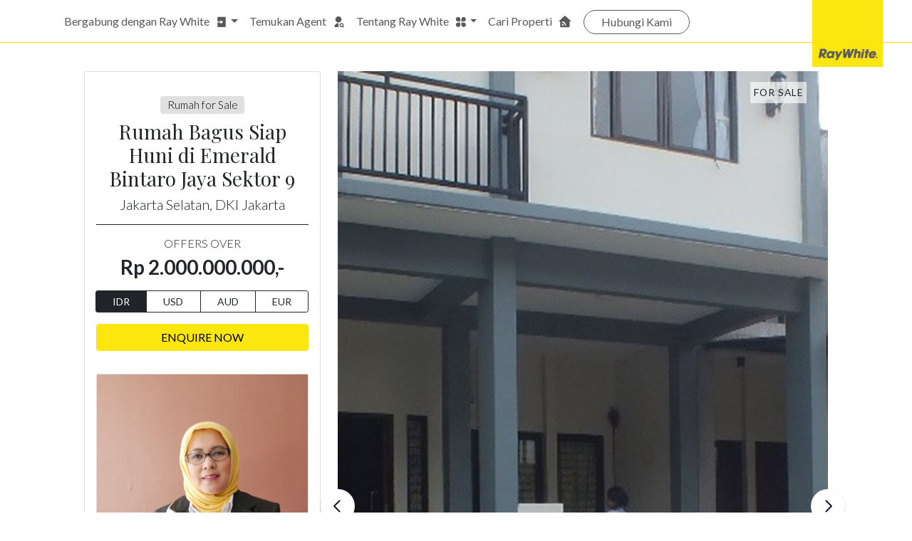

--- FILE ---
content_type: text/html; charset=UTF-8
request_url: https://www.raywhite.co.id/properti/25499/rumah-bagus-siap-huni-di-emerald-bintaro-jaya-sektor-9
body_size: 16424
content:
<!DOCTYPE html>
<html lang="id">

<head>
<meta charset="utf-8" />

	 <script type="application/ld+json">{"@context":"http://schema.org","@type":"Product","name":"Rumah Bagus Siap Huni di Emerald Bintaro Jaya Sektor 9","image":["https://cdn.raywhite.co.id/2014/11/04/25499-6606180-1406191264-20390-Esusi-450.jpg","https://cdn.raywhite.co.id/2014/11/04/25499-6606180-1400830806-17962-image4-450.jpeg","https://cdn.raywhite.co.id/2014/11/04/25499-6606180-1400830787-17403-image1-450.jpeg","https://cdn.raywhite.co.id/2014/11/04/25499-6606180-1400830794-17601-image2-450.jpeg","https://cdn.raywhite.co.id/2014/11/04/25499-6606180-1400830800-17762-image3-450.jpeg","https://cdn.raywhite.co.id/2014/11/04/25499-6606180-1400830813-18305-image-450.jpeg"],"description":"Rumah Mungil bergaya minimalis, Dalam cluster baru Bintaro Jaya, Strategis, Dekat dengan RSPI Bintaro, Akses Tool, Pusat Perbelanjaan\n\nspesifikasi : \nLuas Tanah 84 / Luas 110\nHadap Selatan\n2 lantai\nkamar tidur 3+1 / kamar mandi 2+1\nlistrik 3500 watt\ntlp 1\nair pam\nshm","url":"https://www.raywhite.co.id/properti/25499/rumah-bagus-siap-huni-di-emerald-bintaro-jaya-sektor-9","brand":{"@type":"Brand","name":"Ray White Bintaro Jaya III","logo":"https://www.raywhite.co.id/assets/img/rw-logo-2017.jpg"},"offers":{"@type":"Offer","price":2000000000,"priceCurrency":"IDR"}}</script> 
    <meta name="viewport" content="width=device-width, initial-scale=1, shrink-to-fit=no" />
    <meta name="description" content="Dijual Rumah Bagus Siap Huni di Emerald Bintaro Jaya Sektor 9 Rumah Mungil bergaya minimalis, Dalam cluster baru Bintaro Jaya, Strategis, Dekat dengan RSPI" />
    <meta name="keywords" content="Ray White Indonesia" />
    <meta name="csrf-token" content="Stu6RKTpNQFzNj5SxXvlRmO32Ikc6ivov3yHUKOp">
						<meta content="index, follow" name="robots" />
			
	<title>Dijual Rumah Bagus Siap Huni di Emerald Bintaro Jaya Sektor 9</title>
    <link rel="canonical" href="https://www.raywhite.co.id/properti/25499/rumah-bagus-siap-huni-di-emerald-bintaro-jaya-sektor-9" />
	<meta property="og:site_name" content="raywhiteindonesia" />
	<meta property="og:title" content="Dijual Rumah Bagus Siap Huni di Emerald Bintaro Jaya Sektor 9" />
	<meta property="og:image" content="https://www.raywhite.co.id/image?w=640&h=337&forcejpg=1&p=https://cdn.raywhite.co.id/2014/11/04/25499-6606180-1406191264-20390-Esusi-794.jpg" />
    <meta property="og:description" content="Dijual Rumah Bagus Siap Huni di Emerald Bintaro Jaya Sektor 9 Rumah Mungil bergaya minimalis, Dalam cluster baru Bintaro Jaya, Strategis, Dekat dengan RSPI" />
	<meta property="og:url" content="https://www.raywhite.co.id/properti/25499/rumah-bagus-siap-huni-di-emerald-bintaro-jaya-sektor-9" />
	<meta property="og:image:width" content="640" />
	<meta property="og:image:height" content="337" />
    <link rel="icon" type="image/x-icon" href="https://www.raywhite.co.id/assets/img/rw-logo-2017.jpg" />
    <link rel="preconnect" href="https://fonts.googleapis.com">
    <link rel="preconnect" href="https://fonts.gstatic.com" crossorigin>
    <link href="https://fonts.googleapis.com/css2?family=Lato:ital,wght@0,300;0,400;0,700;1,300;1,400;1,700&family=Playfair+Display:ital,wght@0,400;0,700;1,400;1,700&display=swap" rel="stylesheet">
    
	<link href="https://cdn.jsdelivr.net/npm/bootstrap@5.1.3/dist/css/bootstrap.min.css" rel="stylesheet" integrity="sha384-1BmE4kWBq78iYhFldvKuhfTAU6auU8tT94WrHftjDbrCEXSU1oBoqyl2QvZ6jIW3" crossorigin="anonymous">
    <link rel="stylesheet" href="https://www.raywhite.co.id/css/styles.css" />
    <link rel="stylesheet" href="https://www.raywhite.co.id/css/megamenu.css" />
    
	<link rel="stylesheet" href="https://cdnjs.cloudflare.com/ajax/libs/aos/2.3.4/aos.css" integrity="sha512-1cK78a1o+ht2JcaW6g8OXYwqpev9+6GqOkz9xmBN9iUUhIndKtxwILGWYOSibOKjLsEdjyjZvYDq/cZwNeak0w==" crossorigin="anonymous" referrerpolicy="no-referrer" />
    
	<link rel="stylesheet" href="https://cdnjs.cloudflare.com/ajax/libs/jquery-autocomplete/1.0.7/jquery.auto-complete.min.css" integrity="sha512-TfnGOYsHIBHwx3Yg6u6jCWhqz79osu5accjEmw8KYID9zfWChaGyjDCmJIdy9fJjpvl9zXxZamkLam0kc5p/YQ==" crossorigin="anonymous" referrerpolicy="no-referrer" />
    
	<link rel="stylesheet" href="https://cdnjs.cloudflare.com/ajax/libs/OwlCarousel2/2.3.4/assets/owl.carousel.min.css" integrity="sha512-tS3S5qG0BlhnQROyJXvNjeEM4UpMXHrQfTGmbQ1gKmelCxlSEBUaxhRBj/EFTzpbP4RVSrpEikbmdJobCvhE3g==" crossorigin="anonymous" referrerpolicy="no-referrer" />
    <link rel="stylesheet" href="https://www.raywhite.co.id/css/fancybox.css" />
    
	<script src="https://code.jquery.com/jquery-3.7.1.min.js" integrity="sha256-/JqT3SQfawRcv/BIHPThkBvs0OEvtFFmqPF/lYI/Cxo=" crossorigin="anonymous"></script>
    
	<script src="https://cdnjs.cloudflare.com/ajax/libs/jquery-autocomplete/1.0.7/jquery.auto-complete.min.js" integrity="sha512-TToQDr91fBeG4RE5RjMl/tqNAo35hSRR4cbIFasiV2AAMQ6yKXXYhdSdEpUcRE6bqsTiB+FPLPls4ZAFMoK5WA==" crossorigin="anonymous" referrerpolicy="no-referrer"></script>
	<link rel="stylesheet" href="https://cdn.jsdelivr.net/npm/select2@4.1.0-rc.0/dist/css/select2.min.css" />
	<link rel="stylesheet" href="https://cdn.jsdelivr.net/npm/select2-bootstrap-5-theme@1.3.0/dist/select2-bootstrap-5-theme.min.css" />
	<script src="https://cdn.jsdelivr.net/npm/select2@4.1.0-rc.0/dist/js/select2.min.js"></script>
    <style>
        .img-wrap {
            width: auto;
            height: auto;
            position: relative;
        }

        .img-wrap>img {
            width: 100%;
            height: auto;
            -webkit-filter: grayscale(100%);
            filter: grayscale(100%);
        }

        .overlay {
            position: absolute;
            top: 0;
            bottom: 0;
            left: 0;
            right: 0;
            background-color: rgba(251, 230, 15, 0.75);
            display: none;
        }

        .img-wrap:hover>.overlay {
            display: inline-block;
            opacity: 0.8;
            border-radius: 10px;
        }

		.img-wrap:active>.overlay {
            display: inline-block;
            opacity: 0.8;
            border-radius: 10px;
        }
        div.overlay .text {
            font-weight: bold;
            color: white;
            position: absolute;
            top: 50%;
            left: 50%;
            transform: translate(-50%, -50%);
            opacity: 1;
			
        }
    </style>

    <script type="text/javascript">
        var BASE_URL = "https://www.raywhite.co.id";
        var SITE_URL = "https://www.raywhite.co.id";
    </script>

	

		<!-- Google Tag Manager -->
	<script>
		(function(w,d,s,l,i){
			w[l]=w[l]||[];
			w[l].push({'gtm.start': new Date().getTime(), event:'gtm.js'});
			var f=d.getElementsByTagName(s)[0],
				j=d.createElement(s), dl=l!='dataLayer'?'&l='+l:''; 
			j.async=true;
			j.src='https://www.googletagmanager.com/gtm.js?id='+i+dl;
			f.parentNode.insertBefore(j,f);
		})(window,document,'script','dataLayer','GTM-WDF5FV2');
	</script>
	<!-- End Google Tag Manager -->
    
	
</head>
 
<body>
    	<!-- Google Tag Manager (noscript) -->
	<noscript><iframe src="https://www.googletagmanager.com/ns.html?id=GTM-WDF5FV2" height="0" width="0" style="display:none;visibility:hidden"></iframe></noscript>
	<!-- End Google Tag Manager (noscript) -->
	
	
        <div class="offcanvas offcanvas-start bg-light" tabindex="-1" id="offcanvasSidebar"
    aria-labelledby="offcanvasSidebarLabel">
    <div class="offcanvas-header">
        <a href="https://www.raywhite.co.id" class="d-flex justify-content-start">
            <img src="https://www.raywhite.co.id/assets/img/rw-logo-2017.jpg" width="50%" height="50%"
                alt="logo-raywhite-offcanvas" style="margin-top: -16px">
        </a>
        <button type="button" class="btn-close text-reset" data-bs-dismiss="offcanvas" aria-label="Close"></button>
    </div>
    <div class="offcanvas-body">
        <ul class="bg-light p-0" style="list-style-type:none;" id="sidebar">
            <li>
                <a class="asidebar " href="https://www.raywhite.co.id/jual">
                    <p class="fs-5" style="color:#595959;">Property Dijual</p>
                </a>
            </li>

                            <li>
                    <a class="asidebar" href="https://www.raywhite.co.id/sewa">
                        <p class="fs-5" style="color:#595959;">Property Disewa</p>
                    </a>
                </li>
            
            
            
                            <li><a class="asidebar" href="https://www.raywhite.co.id/find_a_specialist">
                        <p class="fs-5" style="color:#595959;">Temukan Agent</p>
                    </a></li>

                <li><a class="asidebar" href="https://www.raywhite.co.id/franchise">
                        <p class="fs-5" style="color:#595959;">Peluang Franchise</p>
                    </a></li>
                <li><a class="asidebar" href="https://www.raywhite.co.id/real-estate-careers">
                        <p class="fs-5" style="color:#595959;">Karir Marketing Executive</p>
                    </a></li>

                <li><a class="asidebar" href="https://www.raywhite.co.id/about-ray-white-indonesia">
                        <p class="fs-5" style="color:#595959;">Tentang Kami</p>
                    </a></li>
                <li><a class="asidebar" href="https://www.raywhite.co.id/career">
                        <p class="fs-5" style="color:#595959;">Karir</p>
                    </a></li>
            
                            <li><a class="asidebar" href="https://www.raywhite.co.id/testimonial">
                        <p class="fs-5" style="color:#595959;">Testimoni</p>
                    </a></li>
            
            

            <li><a class="asidebar" href="https://www.raywhite.co.id/news">
                    <p class="fs-5" style="color:#595959;">News &amp; Media</p>
                </a>
            </li>

                            <li><a class="asidebar" href="https://www.raywhite.co.id/appraisal">
                        <p class="fs-5" style="color:#595959;">Penilaian Properti</p>
                    </a>
                </li>
            
            <li><a class="asidebar" href="https://www.raywhite.co.id/contact-us">
                    <p class="fs-5" style="color:#595959;">Hubungi Kami</p>
                </a>
            </li>

        </ul>
        <hr style="color: #595959;">
        <div class="row">
            <div class="col-lg-12 col-sm-12">
                <a class="asidebar fs-6" href="tel:622127889777"
                    style="color: #595959;"><i class="fa-solid fa-phone"></i>
                    (62-21) 2788 9777
                </a>
                <p class="fs-6" style="color: #595959;">Email :
                    <a style="color: #595959;" class="emaillink " href="mailto: corporate.rwi@raywhite.co.id">
                        corporate.rwi<span style="display:none">PLEASE GO AWAY</span>@raywhite.co.id</a>
                </p>
            </div>

            <div class="col-lg-12 col-sm-12">
                <p style="color: #595959;">Connect with us : </p>
                <a class="asidebar me-2" target="_blank"
                    href="https://www.facebook.com/raywhiteindonesia" style="color: #595959;">
                    <i class="fa-brands fa-facebook fa-xl"></i>
                </a>

                <a class="asidebar me-2" target="_blank"
                    href="https://www.instagram.com/raywhiteindonesia" style="color: #595959;">
                    <i class="fa-brands fa-instagram fa-xl"></i>
                </a>

                <a class="asidebar me-2" target="_blank"
                    href="https://www.youtube.com/RayWhiteIndo" style="color: #595959;">
                    <i class="fa-brands fa-youtube fa-xl"></i>
                </a>

                <a class="asidebar me-2" target="_blank" target="_blank"
                    href="https://twitter.com/raywhite_id" style="color: #595959;">
                    <i class="fa-brands fa-twitter fa-xl"></i>
                </a>

                <a class="asidebar me-2" target="_blank"
                    href="https://id.linkedin.com/company/ray-white-indonesia/" style="color: #595959;">
                    <i class="fa-brands fa-linkedin fa-xl"></i>
                </a>


                
            </div>
        </div>
    </div>
</div>


<nav class="navbar navbar-expand-lg fixed-top"
    style="height: 60px; background-color: #fff; border-bottom: 1px solid #FFD700;">
    <div class="container">
        <!-- btn menu sidebar -->
        <div class="text-center d-lg-none">
            <a class="btn d-flex align-items-center" data-bs-toggle="offcanvas" href="#offcanvasSidebar"
                role="button" aria-controls="offcanvasSidebar" style="color:#595959;">
                <i class="fa-solid fa-bars"></i>
            </a>
        </div>
        <div class="collapse navbar-collapse" id="navbarSupportedContent" style="font-family: 'Lato', sans-serif;">
            <ul class="navbar-nav me-auto gap-2 mb-2 mb-lg-0">
                                    <li class="nav-item dropdown">
                        <a class="nav-link  dropdown-toggle d-flex align-items-center" href="#" role="button"
                            data-bs-toggle="dropdown" aria-expanded="false" style="color:#595959;">
                            Bergabung dengan Ray White
                            <div class="ms-2 ">
                                <svg xmlns="http://www.w3.org/2000/svg" width="18" height="18"
                                    viewBox="0 0 35 34" fill="none">
                                    <path
                                        d="M14.7193 15.4039H6.36621V4.26645C6.36621 3.89722 6.51289 3.54311 6.77397 3.28203C7.03506 3.02094 7.38916 2.87427 7.75839 2.87427H27.2489C27.6182 2.87427 27.9723 3.02094 28.2334 3.28203C28.4944 3.54311 28.6411 3.89722 28.6411 4.26645V29.3257C28.6411 29.6949 28.4944 30.0491 28.2334 30.3101C27.9723 30.5712 27.6182 30.7179 27.2489 30.7179H7.75839C7.38916 30.7179 7.03506 30.5712 6.77397 30.3101C6.51289 30.0491 6.36621 29.6949 6.36621 29.3257V18.1883H14.7193V22.3648L21.6802 16.7961L14.7193 11.2274V15.4039Z"
                                        fill="#595959" />
                                </svg>
                            </div>
                        </a>
                        <ul class="dropdown-menu px-2">
                            <li><a class="dropdown-item" href="https://www.raywhite.co.id/franchise"
                                    style="color:#595959;">Peluang Franchise</a></li>
                            <li>
                                <hr class="dropdown-divider border border-warning">
                            </li>
                            <li><a class="dropdown-item" href="https://www.raywhite.co.id/real-estate-careers"
                                    style="color:#595959;">Karir Marketing Executive</a></li>
                        </ul>
                    </li>

                    <li class="nav-item">
                        <a class="nav-link d-flex align-items-center" href="https://www.raywhite.co.id/find_a_specialist"
                            style="color:#595959;">
                            Temukan Agent
                            <div class="ms-2">
                                <svg xmlns="http://www.w3.org/2000/svg" width="18" height="18"
                                    viewBox="0 0 35 34" fill="none">
                                    <path
                                        d="M17.6101 19.5803V30.7177H6.47266C6.47266 27.7639 7.64606 24.9311 9.73474 22.8424C11.8234 20.7537 14.6563 19.5803 17.6101 19.5803V19.5803ZM17.6101 18.1881C12.995 18.1881 9.25702 14.4501 9.25702 9.83502C9.25702 5.21994 12.995 1.48193 17.6101 1.48193C22.2252 1.48193 25.9632 5.21994 25.9632 9.83502C25.9632 14.4501 22.2252 18.1881 17.6101 18.1881ZM30.7607 27.9779L32.8545 30.0718L30.886 32.0403L28.7921 29.9465C27.6245 30.6349 26.246 30.8739 24.9148 30.6186C23.5837 30.3633 22.3913 29.6313 21.5613 28.5597C20.7313 27.4882 20.3205 26.1507 20.4061 24.798C20.4916 23.4453 21.0676 22.1703 22.026 21.2118C22.9844 20.2534 24.2595 19.6775 25.6122 19.5919C26.9649 19.5063 28.3024 19.9171 29.3739 20.7471C30.4454 21.5772 31.1775 22.7695 31.4328 24.1007C31.688 25.4318 31.4491 26.8104 30.7607 27.9779V27.9779ZM25.9632 27.9334C26.7017 27.9334 27.4099 27.64 27.932 27.1179C28.4542 26.5957 28.7476 25.8875 28.7476 25.149C28.7476 24.4106 28.4542 23.7023 27.932 23.1802C27.4099 22.658 26.7017 22.3647 25.9632 22.3647C25.2247 22.3647 24.5165 22.658 23.9944 23.1802C23.4722 23.7023 23.1788 24.4106 23.1788 25.149C23.1788 25.8875 23.4722 26.5957 23.9944 27.1179C24.5165 27.64 25.2247 27.9334 25.9632 27.9334V27.9334Z"
                                        fill="#595959" />
                                </svg>
                            </div>
                        </a>
                    </li>

                    <li class="nav-item dropdown">
                        <a style="color:#595959;" class="nav-link d-flex align-items-center dropdown-toggle"
                            href="#" role="button" data-bs-toggle="dropdown" aria-expanded="false">
                            Tentang Ray White
                            <div class="ms-2">
                                <svg xmlns="http://www.w3.org/2000/svg" width="18" height="18"
                                    viewBox="0 0 34 34" fill="none">
                                    <path
                                        d="M9.40799 3.57031C10.185 3.57031 10.9544 3.72335 11.6722 4.0207C12.3901 4.31805 13.0424 4.75387 13.5918 5.3033C14.1412 5.85272 14.577 6.50498 14.8744 7.22283C15.1717 7.94069 15.3248 8.71008 15.3248 9.48708V15.4039H9.40799C7.83876 15.4039 6.33381 14.7805 5.2242 13.6709C4.11459 12.5613 3.49121 11.0563 3.49121 9.48708C3.49121 7.91786 4.11459 6.41291 5.2242 5.3033C6.33381 4.19369 7.83876 3.57031 9.40799 3.57031V3.57031ZM9.40799 18.1882H15.3248V24.105C15.3248 25.2752 14.9777 26.4192 14.3276 27.3922C13.6775 28.3652 12.7534 29.1236 11.6722 29.5714C10.5911 30.0192 9.40142 30.1364 8.25368 29.9081C7.10594 29.6798 6.05167 29.1163 5.2242 28.2888C4.39672 27.4613 3.8332 26.407 3.6049 25.2593C3.3766 24.1116 3.49377 22.9219 3.9416 21.8407C4.38943 20.7596 5.14779 19.8355 6.1208 19.1854C7.09381 18.5352 8.23776 18.1882 9.40799 18.1882V18.1882ZM24.0259 3.57031C25.5951 3.57031 27.1001 4.19369 28.2097 5.3033C29.3193 6.41291 29.9427 7.91786 29.9427 9.48708C29.9427 11.0563 29.3193 12.5613 28.2097 13.6709C27.1001 14.7805 25.5951 15.4039 24.0259 15.4039H18.1091V9.48708C18.1091 7.91786 18.7325 6.41291 19.8421 5.3033C20.9517 4.19369 22.4567 3.57031 24.0259 3.57031V3.57031ZM18.1091 18.1882H24.0259C25.1961 18.1882 26.3401 18.5352 27.3131 19.1854C28.2861 19.8355 29.0445 20.7596 29.4923 21.8407C29.9401 22.9219 30.0573 24.1116 29.829 25.2593C29.6007 26.407 29.0372 27.4613 28.2097 28.2888C27.3822 29.1163 26.3279 29.6798 25.1802 29.9081C24.0325 30.1364 22.8428 30.0192 21.7616 29.5714C20.6805 29.1236 19.7564 28.3652 19.1063 27.3922C18.4561 26.4192 18.1091 25.2752 18.1091 24.105V18.1882Z"
                                        fill="#595959" />
                                </svg>
                            </div>
                        </a>
                        <ul class="dropdown-menu fs-6 px-2">
                            <li><a class="dropdown-item" href="https://www.raywhite.co.id/career"
                                    style="color:#595959;">Karir</a></li>
                            <li>
                                <hr class="dropdown-divider border border-warning">
                            </li>
                            <li><a class="dropdown-item" href="https://www.raywhite.co.id/testimonial"
                                    style="color:#595959;">Testimoni</a></li>
                            <li>
                                <hr class="dropdown-divider border border-warning">
                            </li>
                            <li><a class="dropdown-item" href="https://www.raywhite.co.id/appraisal"
                                    style="color:#595959;">Penilaian Properti</a></li>
                        </ul>
                    </li>
                
                                                    
                                    <li class="nav-item">
                        <a class="nav-link d-flex align-items-center" href="https://www.raywhite.co.id/jual"
                            style="color:#595959;">
                            Cari Properti
                            <div class="ms-2">
                                <svg xmlns="http://www.w3.org/2000/svg" width="20" height="20"
                                    viewBox="0 0 34 34" fill="none">
                                    <path
                                        d="M27.9593 27.9333C27.9593 28.3026 27.8126 28.6567 27.5515 28.9178C27.2904 29.1788 26.9363 29.3255 26.5671 29.3255H7.07654C6.70731 29.3255 6.3532 29.1788 6.09212 28.9178C5.83103 28.6567 5.68436 28.3026 5.68436 27.9333V15.4037H1.50781L15.8849 2.3339C16.1412 2.10068 16.4753 1.97144 16.8218 1.97144C17.1684 1.97144 17.5024 2.10068 17.7587 2.3339L32.1358 15.4037H27.9593V27.9333ZM9.8609 15.4037V18.1881C10.775 18.1881 11.6802 18.3681 12.5247 18.7179C13.3693 19.0678 14.1366 19.5805 14.783 20.2269C15.4294 20.8732 15.9421 21.6406 16.2919 22.4851C16.6418 23.3297 16.8218 24.2349 16.8218 25.149H19.6062C19.6062 22.5644 18.5794 20.0856 16.7518 18.258C14.9243 16.4304 12.4455 15.4037 9.8609 15.4037V15.4037ZM9.8609 20.9724V25.149H14.0374C14.0374 24.0413 13.5974 22.979 12.8142 22.1957C12.0309 21.4125 10.9686 20.9724 9.8609 20.9724Z"
                                        fill="#595959" />
                                </svg>
                            </div>
                        </a>
                    </li>
                
                <li class="nav-item ms-2">
                    <a class="nav-link d-flex mt-1 align-items-center px-4 py-1" 
                    href="https://www.raywhite.co.id/contact-us" style="color:#595959; border-radius: 20px; border: 1px solid #595959;">
					Hubungi Kami
                    </a>
                </li>


            </ul>
        </div>

        <a class="navbar-brand logo" href="https://www.raywhite.co.id">
            <img src="https://www.raywhite.co.id/assets/img/rw-logo-2017.jpg" class="img-fluid" width="80%" height="80%"
                alt="Logo Ray White Indonesia">
        </a>
    </div>
</nav>


<button type="button" class="btn btn-floating btn-lg" id="btn-back-to-top">
    <i class="fas fa-arrow-up"></i>
</button>
    	

    

	
<div class="modal fade" id="shareModal" tabindex="-1" aria-labelledby="shareModalLabel" aria-hidden="true">
	<div class="modal-dialog modal-dialog-centered">
		<div class="modal-content">
			<div class="modal-header">
				<h5 class="modal-title" id="exampleModalLabel">Share this article now via:</h5>
				<button type="button" class="btn-close" data-bs-dismiss="modal" aria-label="Close"></button>
			</div>
			<div class="modal-body d-flex justify-content-center">
				<a class="iconsosmed me-4" target="_BLANK" href="https://www.facebook.com/sharer/sharer.php?u=https://www.raywhite.co.id/properti/25499/rumah-bagus-siap-huni-di-emerald-bintaro-jaya-sektor-9">
					<i class="fa-brands fa-facebook fa-2xl"></i>
				</a>
				<a class="iconsosmed me-4" target="_BLANK" href="https://twitter.com/share?url=https://www.raywhite.co.id/properti/25499/rumah-bagus-siap-huni-di-emerald-bintaro-jaya-sektor-9">
					<i class="fa-brands fa-twitter fa-2xl"></i>
				</a>
				<a class="iconsosmed me-4" target="_BLANK" href="https://www.linkedin.com/cws/share?url=https://www.raywhite.co.id/properti/25499/rumah-bagus-siap-huni-di-emerald-bintaro-jaya-sektor-9">
					<i class="fa-brands fa-linkedin fa-2xl"></i>
				</a>
				<a class="iconsosmed me-4" target="_BLANK" href="https://api.whatsapp.com/send?text=https://www.raywhite.co.id/properti/25499/rumah-bagus-siap-huni-di-emerald-bintaro-jaya-sektor-9" data-action="share/whatsapp/share">
					<i class="fa-brands fa-whatsapp fa-2xl"></i>
				</a>
			</div>
		</div>
	</div>
</div>


<section class="content-section" id="detail-sale" style="padding-top: 100px;">
	<div class="container px-4 px-lg-5">
		<div class="row flex-column-reverse flex-lg-row" data-aos="fade-up">
			<div class="col-sm-12 col-md-12 col-lg-4 order-sm-1">
				<div class="card text-center">
					<div class="card-body">
						<div class="d-none d-lg-block d-xl-block text-center py-3">
							<p class="h5">
								<span class="badge bg-gray">
									Rumah


																		for Sale
									
								</span>
								</h5>
							<h1 style="font-weight: 400; font-size:28px;">
								Rumah Bagus Siap Huni di Emerald Bintaro Jaya Sektor 9
							</h1>
							<p class="h5" style="font-weight: 200;">Jakarta Selatan, DKI Jakarta</h5>
								<hr>
							<p class="h6" style="font-weight: 200;">OFFERS OVER</h6>
							<div class="row">
								<p class="h3 mb-3" id="price">
																		Rp 2.000.000.000,-
																	</p>

								<div class="btn-group btn-group-sm" role="group" aria-label="Basic radio toggle button group">
									<input type="radio" class="btn-check" name="btnradioprice" value="Rp 2.000.000.000,-" id="Rp 2.000.000.000,-" autocomplete="off"  checked >
									<label class="btn btn-outline-dark" for="Rp 2.000.000.000,-">IDR</label>

									<input type="radio" class="btn-check" name="btnradioprice" value="119,208" id="119,208" autocomplete="off" >
									<label class="btn btn-outline-dark" for="119,208">USD</label>

									<input type="radio" class="btn-check" name="btnradioprice" value="173,646" id="173,646" autocomplete="off">
									<label class="btn btn-outline-dark" for="173,646">AUD</label>

									<input type="radio" class="btn-check" name="btnradioprice" value="100,802 " id="100,802" autocomplete="off">
									<label class="btn btn-outline-dark" for="100,802">EUR</label>
								</div>
								<script>
									const radioButtons = document.querySelectorAll('input[name="btnradioprice"]');
									for (const radioButton of radioButtons) {
										radioButton.addEventListener('change', showSelected);
									}

									function showSelected(e) {
										console.log(e);
										if (this.checked) {
											document.querySelector('#price').innerText = `${this.value}`;
										}
									}
								</script>
							</div>
							<div class="d-grid gap-2 py-3">
								<a href="https://www.raywhite.co.id/agent_inquiry/848/25499" class="btn btn-rw">
									ENQUIRE NOW
								</a>
							</div>
						</div>
												<div class="card text-start mb-3">
							<img src="https://imagecache.raywhite.co.id/cache/2023/04/28/7GkwEoa07dU9VL52s54SEbIll5DYjixn.JPG" class="img-fluid" alt="Susi Silviani">
							<div class="card-body">
								<h5 class="card-title">
									<a href="https://www.raywhite.co.id/agent/848/susi-silviani">
										Susi Silviani
									</a>
								</h5>
								<div class="card-text mb-2">
									<a  href="https://www.raywhite.co.id/office/20/ray-white-bintaro-jaya-iii" >Ray White Bintaro Jaya III</a>
								</div>

								<div class="d-grid gap-2">
									<a id="call-agent-now" onclick="sendCall(848, 25499)" href="tel:6285710039411" class="btn btn-outline-rw" type="button">Call Susi</a>
									<a id="wa-agent-now" target="_blank" href="https://www.raywhite.co.id/call_agent?to=whatsapp&amp;agent=848&amp;listing=25499" class="btn btn-outline-wa" type="button">Whatsapp</a>
								</div>
							</div>
						</div>
						
						

												<a target="_blank" href="https://www.loanmarket.co.id/">
							<img src="https://www.raywhite.co.id/assets/img/LM-2025.png" class="img-fluid" alt="Gambar LM">
						</a>
											</div>
				</div>
			</div>
			<div class="col-sm-12 col-md-12 col-lg-8 order-sm-2">
				<div class="tab-content" id="nav-tabContent">
					<div class="tab-pane fade show active" id="photos" role="tabpanel" aria-labelledby="photos-tab">
						<div id="mainCarousel" class="carousel w-10/12 max-w-5xl mx-auto">
																					<div class="carousel__slide" data-src="https://cdn.raywhite.co.id/2014/11/04/25499-6606180-1406191264-20390-Esusi-794.jpg" data-fancybox="gallery" style="aspect-ratio: 16 / 9; ">
								<img src="https://cdn.raywhite.co.id/2014/11/04/25499-6606180-1406191264-20390-Esusi-794.jpg" alt="Rumah Bagus Siap Huni di Emerald Bintaro Jaya Sektor 9" class="img-fluid" onerror="this.onerror=null; this.src='https://www.raywhite.co.id/assets/img/no-preview-big.jpg'" style="height: 100%;object-fit: cover;width: 100%;"/>
								<div class="top-right-badge d-flex flex-row" style="right:10px; background-color:transparent; ">
									<span style="background-color:hsla(0, 0%, 100%, 0.65);margin-right:10px;padding: 5px;">
																				for Sale
																			</span>
									
								</div>
							</div>
														<div class="carousel__slide" data-src="https://cdn.raywhite.co.id/2014/11/04/25499-6606180-1400830806-17962-image4-794.jpeg" data-fancybox="gallery" style="aspect-ratio: 16 / 9; ">
								<img src="https://cdn.raywhite.co.id/2014/11/04/25499-6606180-1400830806-17962-image4-794.jpeg" alt="Rumah Bagus Siap Huni di Emerald Bintaro Jaya Sektor 9" class="img-fluid" onerror="this.onerror=null; this.src='https://www.raywhite.co.id/assets/img/no-preview-big.jpg'" style="height: 100%;object-fit: cover;width: 100%;"/>
								<div class="top-right-badge d-flex flex-row" style="right:10px; background-color:transparent; ">
									<span style="background-color:hsla(0, 0%, 100%, 0.65);margin-right:10px;padding: 5px;">
																				for Sale
																			</span>
									
								</div>
							</div>
														<div class="carousel__slide" data-src="https://cdn.raywhite.co.id/2014/11/04/25499-6606180-1400830787-17403-image1-794.jpeg" data-fancybox="gallery" style="aspect-ratio: 16 / 9; ">
								<img src="https://cdn.raywhite.co.id/2014/11/04/25499-6606180-1400830787-17403-image1-794.jpeg" alt="Rumah Bagus Siap Huni di Emerald Bintaro Jaya Sektor 9" class="img-fluid" onerror="this.onerror=null; this.src='https://www.raywhite.co.id/assets/img/no-preview-big.jpg'" style="height: 100%;object-fit: cover;width: 100%;"/>
								<div class="top-right-badge d-flex flex-row" style="right:10px; background-color:transparent; ">
									<span style="background-color:hsla(0, 0%, 100%, 0.65);margin-right:10px;padding: 5px;">
																				for Sale
																			</span>
									
								</div>
							</div>
														<div class="carousel__slide" data-src="https://cdn.raywhite.co.id/2014/11/04/25499-6606180-1400830794-17601-image2-794.jpeg" data-fancybox="gallery" style="aspect-ratio: 16 / 9; ">
								<img src="https://cdn.raywhite.co.id/2014/11/04/25499-6606180-1400830794-17601-image2-794.jpeg" alt="Rumah Bagus Siap Huni di Emerald Bintaro Jaya Sektor 9" class="img-fluid" onerror="this.onerror=null; this.src='https://www.raywhite.co.id/assets/img/no-preview-big.jpg'" style="height: 100%;object-fit: cover;width: 100%;"/>
								<div class="top-right-badge d-flex flex-row" style="right:10px; background-color:transparent; ">
									<span style="background-color:hsla(0, 0%, 100%, 0.65);margin-right:10px;padding: 5px;">
																				for Sale
																			</span>
									
								</div>
							</div>
														<div class="carousel__slide" data-src="https://cdn.raywhite.co.id/2014/11/04/25499-6606180-1400830800-17762-image3-794.jpeg" data-fancybox="gallery" style="aspect-ratio: 16 / 9; ">
								<img src="https://cdn.raywhite.co.id/2014/11/04/25499-6606180-1400830800-17762-image3-794.jpeg" alt="Rumah Bagus Siap Huni di Emerald Bintaro Jaya Sektor 9" class="img-fluid" onerror="this.onerror=null; this.src='https://www.raywhite.co.id/assets/img/no-preview-big.jpg'" style="height: 100%;object-fit: cover;width: 100%;"/>
								<div class="top-right-badge d-flex flex-row" style="right:10px; background-color:transparent; ">
									<span style="background-color:hsla(0, 0%, 100%, 0.65);margin-right:10px;padding: 5px;">
																				for Sale
																			</span>
									
								</div>
							</div>
														<div class="carousel__slide" data-src="https://cdn.raywhite.co.id/2014/11/04/25499-6606180-1400830813-18305-image-794.jpeg" data-fancybox="gallery" style="aspect-ratio: 16 / 9; ">
								<img src="https://cdn.raywhite.co.id/2014/11/04/25499-6606180-1400830813-18305-image-794.jpeg" alt="Rumah Bagus Siap Huni di Emerald Bintaro Jaya Sektor 9" class="img-fluid" onerror="this.onerror=null; this.src='https://www.raywhite.co.id/assets/img/no-preview-big.jpg'" style="height: 100%;object-fit: cover;width: 100%;"/>
								<div class="top-right-badge d-flex flex-row" style="right:10px; background-color:transparent; ">
									<span style="background-color:hsla(0, 0%, 100%, 0.65);margin-right:10px;padding: 5px;">
																				for Sale
																			</span>
									
								</div>
							</div>
																				</div>

						<div id="thumbCarousel" class="carousel max-w-xl mx-auto">
														<div class="carousel__slide" style="aspect-ratio: 16 / 9;">
								<img class="panzoom__content" src="https://cdn.raywhite.co.id/2014/11/04/25499-6606180-1406191264-20390-Esusi-794.jpg" alt="Rumah Bagus Siap Huni di Emerald Bintaro Jaya Sektor 9" onerror="this.onerror=null; this.src='https://www.raywhite.co.id/assets/img/no-preview-big.jpg'"/>
							</div>
														<div class="carousel__slide" style="aspect-ratio: 16 / 9;">
								<img class="panzoom__content" src="https://cdn.raywhite.co.id/2014/11/04/25499-6606180-1400830806-17962-image4-794.jpeg" alt="Rumah Bagus Siap Huni di Emerald Bintaro Jaya Sektor 9" onerror="this.onerror=null; this.src='https://www.raywhite.co.id/assets/img/no-preview-big.jpg'"/>
							</div>
														<div class="carousel__slide" style="aspect-ratio: 16 / 9;">
								<img class="panzoom__content" src="https://cdn.raywhite.co.id/2014/11/04/25499-6606180-1400830787-17403-image1-794.jpeg" alt="Rumah Bagus Siap Huni di Emerald Bintaro Jaya Sektor 9" onerror="this.onerror=null; this.src='https://www.raywhite.co.id/assets/img/no-preview-big.jpg'"/>
							</div>
														<div class="carousel__slide" style="aspect-ratio: 16 / 9;">
								<img class="panzoom__content" src="https://cdn.raywhite.co.id/2014/11/04/25499-6606180-1400830794-17601-image2-794.jpeg" alt="Rumah Bagus Siap Huni di Emerald Bintaro Jaya Sektor 9" onerror="this.onerror=null; this.src='https://www.raywhite.co.id/assets/img/no-preview-big.jpg'"/>
							</div>
														<div class="carousel__slide" style="aspect-ratio: 16 / 9;">
								<img class="panzoom__content" src="https://cdn.raywhite.co.id/2014/11/04/25499-6606180-1400830800-17762-image3-794.jpeg" alt="Rumah Bagus Siap Huni di Emerald Bintaro Jaya Sektor 9" onerror="this.onerror=null; this.src='https://www.raywhite.co.id/assets/img/no-preview-big.jpg'"/>
							</div>
														<div class="carousel__slide" style="aspect-ratio: 16 / 9;">
								<img class="panzoom__content" src="https://cdn.raywhite.co.id/2014/11/04/25499-6606180-1400830813-18305-image-794.jpeg" alt="Rumah Bagus Siap Huni di Emerald Bintaro Jaya Sektor 9" onerror="this.onerror=null; this.src='https://www.raywhite.co.id/assets/img/no-preview-big.jpg'"/>
							</div>
													</div>
					</div>

					<div class="tab-pane fade" id="video" role="tabpanel" aria-labelledby="video-tab">
						<div class="d-flex justify-content-center">
														<script async src="//www.instagram.com/embed.js"></script>
						</div>
					</div>
					<div class="tab-pane fade" id="virtual-tour" role="tabpanel" aria-labelledby="virtual-tour-tab">

						
											</div>
					<div class="tab-pane fade" id="e-flyer" role="tabpanel" aria-labelledby="e-flyer-tab">
						E-flyer
					</div>
				</div>
				<nav>
					<div class="nav nav-tabs-agent justify-content-center" id="nav-tab" role="tablist">
												<a class="nav-link-tabs active" id="nav-home-tab" data-bs-toggle="tab" href="#photos" role="tab" aria-controls="nav-home" aria-selected="true"><i class="fa fa-clipboard" aria-hidden="true"></i>
							Photos</a>
						
						
						

						<a target="_blank" class="nav-link-tabs" href="https://www.raywhite.co.id/eflyer/25499" role="tab" aria-controls="nav-contact" aria-selected="false"><i class="fa-solid fa-scroll"></i> E-Flyer</a>

						<a class="nav-link-tabs" id="nav-contact-tab" data-bs-toggle="modal" href="#nav-pricing-your-home" role="tab" aria-controls="nav-contact" data-bs-target="#shareModal"><i class="fa-solid fa-share-nodes"></i> Share</a>

						<a class="nav-link-tabs iconsosmed btnCopyUrl clipboard" aria-label="Click to Copy Link Ray White Indonesia"><i class="fa fa-clipboard" aria-hidden="true"></i> Copy Link
						</a>


					</div>
				</nav>
				<br>

				<div class="d-sm-block d-md-block d-lg-none text-center py-3">
					<p class="h5">
						<span class="badge bg-gray">


							Rumah


														for Sale
							
						</span>
						</h5>
					<p style="font-weight: 400; font-size:28px; margin-top: 0;margin-bottom: 0.5rem;line-height: 1.2;font-family:'Playfair Display';">
						Rumah Bagus Siap Huni di Emerald Bintaro Jaya Sektor 9
					</p>
					<p class="h5" style="font-weight: 200;">Jakarta Selatan, DKI Jakarta</h5>
						<hr>
					<p class="h6" style="font-weight: 200;">OFFERS OVER</h6>
					<div class="row">
						<p class="h3 mb-3" id="prices">
														Rp 2.000.000.000,-
													</p>

						<div class="btn-group btn-group-sm" role="group" aria-label="Basic radio toggle button group">
							<input type="radio" class="btn-check" name="btnradios" id="btnradio11" autocomplete="off" value="Rp 2.000.000.000,-"  checked >
							<label class="btn btn-outline-dark" for="btnradio11">IDR</label>

							<input type="radio" class="btn-check" name="btnradios" id="btnradio12" autocomplete="off" value="119,208" >
							<label class="btn btn-outline-dark" for="btnradio12">USD</label>

							<input type="radio" class="btn-check" name="btnradios" id="btnradio13" autocomplete="off" value="173,646">
							<label class="btn btn-outline-dark" for="btnradio13">AUD</label>

							<input type="radio" class="btn-check" name="btnradios" id="btnradio14" autocomplete="off" value="100,802">
							<label class="btn btn-outline-dark" for="btnradio14">EUR</label>
						</div>
						<script>
							// add an event listener for the change event
							const radioButtonss = document.querySelectorAll('input[name="btnradios"]');
							for (const radioButton of radioButtonss) {
								radioButton.addEventListener('change', showSelected);
							}

							function showSelected(e) {
								console.log(e);
								if (this.checked) {
									document.querySelector('#prices').innerText = `${this.value}`;
								}
							}
						</script>
					</div>
					<div class="d-grid gap-2 py-3">
						
						<!-- Button trigger modal -->
						
						<a href="https://www.raywhite.co.id/agent_inquiry/848/25499" class="btn btn-rw">
							ENQUIRE NOW
						</a>

					</div>
				</div>

				 
					<h2 style="font-size:28px;">
						Rumah for Sale in Jakarta Selatan, DKI Jakarta
					</h2>
				
				<p class="lead text-break">Rumah Mungil bergaya minimalis, Dalam cluster baru Bintaro Jaya, Strategis, Dekat dengan RSPI Bintaro, Akses Tool, Pusat Perbelanjaan<br />
<br />
spesifikasi : <br />
Luas Tanah 84 / Luas 110<br />
Hadap Selatan<br />
2 lantai<br />
kamar tidur 3+1 / kamar mandi 2+1<br />
listrik 3500 watt<br />
tlp 1<br />
air pam<br />
shm</p>
				<hr>

				<h3>Specification</h3>
				<div class="table-responsive">
					<table class="table table-borderless">
						<tbody>
							<tr>
								<td style="width: 25px;"><i class="fa-solid fa-image-portrait detail-icon"></i></td>
								<td style="width: 150px;">Live ID </td>
								<td>:
																		L16764357
									
																	</td>
							</tr>
							<tr>
								<td style="width: 25px;"><i class="fa-solid fa-rectangle-list detail-icon"></i></td>
								<td style="width: 150px;">Listing ID </td>
								<td>: 25499</td>
							</tr>
														<tr>
								<td style="width: 25px;"><i class="fa-solid fa-building detail-icon"></i></td>
								<td style="width: 150px;">Building Size</td>
								<td>: 110 m<sup>2</sup></td>
							</tr>
																					<tr>
								<td style="width: 25px;"><i class="fa-solid fa-expand detail-icon"></i></td>
								<td style="width: 150px;">Land Size </td>
								<td>: 84 m<sup>2</sup></td>
							</tr>
																												<tr>
								<td style="width: 25px;"><i class="fa-solid fa-bed detail-icon"></i></td>
								<td style="width: 150px;">Bedroom </td>
								<td>: 3</td>
							</tr>
																					<tr>
								<td style="width: 25px;"><i class="fa-solid fa-bath detail-icon"></i></td>
								<td style="width: 150px;">Bathroom </td>
								<td>: 2</td>
							</tr>
																					<tr>
								<td style="width: 25px;"><i class="fa-solid fa-car detail-icon"></i></td>
								<td style="width: 150px;">Carport </td>
								<td>: 0</td>
							</tr>
													</tbody>
					</table>
				</div>

				
				


				

				
									<div class="mt-3">
    <h2 class="fw-bold mb-2">Simulasi KPR</h2>

    <div class="mb-2">
        <p class="text-muted my-2">Harga Properti</p>
        <h3 class="mb-0">IDR 2.000.000.000</h3>
    </div>

    <div class="row g-3 align-items-center mb-4">
        <div class="col-md-4">
            <p class="text-muted mb-1">Persentase DP</p>
            <div class="btn-group w-100" role="group" aria-label="DP Type">
                <input type="radio" class="btn-check" name="dpType" id="dpTypeValue" value="value" checked>
                <label class="btn btn-outline-warning w-50" for="dpTypeValue">IDR</label>

                <input type="radio" class="btn-check" name="dpType" id="dpTypePercentage" value="percentage">
                <label class="btn btn-outline-warning w-50" for="dpTypePercentage">%</label>
            </div>
        </div>

        <div class="col-md-4">
            <label for="dpInput" class="form-label text-muted">Input DP</label>
            <input type="text" id="dpInput" class="form-control" value="20">
        </div>

        <div class="col-md-4">
            <label for="tenor" class="form-label text-muted">Jangka Waktu (1-30 Tahun)</label>
            <select id="tenor" class="form-select">
                                    <option value="1" >
                        1</option>
                                    <option value="2" >
                        2</option>
                                    <option value="3" >
                        3</option>
                                    <option value="4" >
                        4</option>
                                    <option value="5" >
                        5</option>
                                    <option value="6" >
                        6</option>
                                    <option value="7" >
                        7</option>
                                    <option value="8" >
                        8</option>
                                    <option value="9" >
                        9</option>
                                    <option value="10" >
                        10</option>
                                    <option value="11" >
                        11</option>
                                    <option value="12" >
                        12</option>
                                    <option value="13" >
                        13</option>
                                    <option value="14" >
                        14</option>
                                    <option value="15" >
                        15</option>
                                    <option value="16" >
                        16</option>
                                    <option value="17" >
                        17</option>
                                    <option value="18" >
                        18</option>
                                    <option value="19" >
                        19</option>
                                    <option value="20"  selected >
                        20</option>
                                    <option value="21" >
                        21</option>
                                    <option value="22" >
                        22</option>
                                    <option value="23" >
                        23</option>
                                    <option value="24" >
                        24</option>
                                    <option value="25" >
                        25</option>
                                    <option value="26" >
                        26</option>
                                    <option value="27" >
                        27</option>
                                    <option value="28" >
                        28</option>
                                    <option value="29" >
                        29</option>
                                    <option value="30" >
                        30</option>
                            </select>
        </div>
    </div>

    <div>
        <h4 class="fw-bold">Detail Pinjaman</h4>
        <p class="text-muted mb-3 text-justify" style="font-size: 14px;">Ray White Indonesia bekerja sama dengan Loan
            Market, Loan Aggregator resmi tercatat di OJK untuk menyajikan data ini. Ada lebih dari 29 Bank dan
            Institusi Keuangan yang bekerja sama sehingga Anda akan mudah mendapat KPR atau KPA.</p>
        <div class="table-responsive">
            <table class="table table-striped table-hover align-middle">
                <thead class="table-light">
                    <tr class="fw-bold text-nowrap" style="font-size: 14px;">
                        <th>Bank</th>
                        <th>Jumlah Pinjaman</th>
                        <th>Cicilan per Bulan</th>
                        <th>Periode Bunga Fix</th>
                        <th></th>
                    </tr>
                </thead>
                <tbody style="font-size: 14px;" id="bankInstallment"></tbody>
            </table>

            <button style="font-size: 12px;" id="showAllBank" class="btn btn-secondary ">Lihat lebih banyak <i
                    class="fa-solid ms-1 fa-chevron-down"></i></button>
        </div>
    </div>
</div>

<style>
    .rowBottom {
        display: none;
    }
</style>
<script>
    function showFloatingDetail(bankName, floatingAmount, bankLogo, period) {

        $('#bankLogo').attr('src', bankLogo);
        $('#i_note').val(bankName + " - " + floatingAmount + " - " + period);
		let i_down_payment = $('#i_down_payment').val();
        let i_tenor = $('#i_tenor').val();
		let i_note = bankName + " - " + floatingAmount + " - " + period;
		window.location.href = `https://www.raywhite.co.id/kpr/25499?dp=`+ i_down_payment + `&tenor=` + i_tenor + `&note=`+ i_note;
    }

    $(function() {
        initializeDpInput();
        calculateKPR();

        $('input[type=radio][name=dpType]').on('change', handleDpTypeChange);
        $('#dpInput').on('input', handleDpInput);
        $('#tenor').on('change', calculateKPR);

        $('#showAllBank').on('click', function() {

            $('.rowBottom').show(0);
            $('#showAllBank').hide(0);
        });

    });

    function initializeDpInput() {
        let price = 2000000000;
        let dpDefault = (20 / 100) * price;
        $('#dpInput').val(formatRupiah(dpDefault));
    }

    function handleDpTypeChange() {
        let dpType = $('input[name="dpType"]:checked').val();
        let price = 2000000000;
        let currentValue = $('#dpInput').val().replace(/\./g, ''); 
        currentValue = parseFloat(currentValue) || 0;

        if (dpType === "percentage") {
            let percentageValue = (currentValue / price) * 100;
            if (percentageValue > 100) percentageValue = 100;
            $('#dpInput')
                .attr({
                    type: "number",
                    min: 0,
                    max: 100,
                    step: 1
                })
                .val(percentageValue.toFixed());
        } else {
            let nominalValue = (currentValue / 100) * price;
            if (nominalValue > price) nominalValue = price;
            $('#dpInput')
                .attr({
                    type: "text",
                    min: null,
                    max: null,
                    step: null
                })
                .val(formatRupiah(nominalValue)); 
        }

        calculateKPR();
    }

    function handleDpInput() {
        let dpType = $('input[name="dpType"]:checked').val();
        let dpValue = $(this).val().replace(/\./g, '');
        dpValue = parseFloat(dpValue) || 0;

        if (dpType === "percentage") {
            if (dpValue > 100) dpValue = 100;
            $(this).val(dpValue);
        } else {
            let price = 2000000000;
            if (dpValue > price) dpValue = price;
            $(this).val(formatRupiah(dpValue)); 
        }
        calculateKPR();
    }

    function formatRupiah(angka) {
        let numberString = angka.toString();
        let split = numberString.split('.');
        let sisa = split[0].length % 3;
        let rupiah = split[0].substr(0, sisa);
        let ribuan = split[0].substr(sisa).match(/\d{3}/g);

        if (ribuan) {
            let separator = sisa ? '.' : '';
            rupiah += separator + ribuan.join('.');
        }

        rupiah = split[1] !== undefined ? rupiah + ',' + split[1] : rupiah;
        return rupiah;
    }

    function calculateKPR() {
        let dpType = $('input[name="dpType"]:checked').val();
        let dpValue = $('#dpInput').val().replace(/\./g, ''); 
        dpValue = parseFloat(dpValue) || 0;

        let price = 2000000000;
        let remainingPrice;

        if (dpType === "value") {
            if (dpValue > price) dpValue = price;
            remainingPrice = price - dpValue;
        } else {
            if (dpValue > 100) dpValue = 100;
            remainingPrice = price - (dpValue / 100 * price);
        }

        if (remainingPrice < 0) remainingPrice = 0;
        let tenor = parseInt($('#tenor').val()) || 1;

        let dpReal = price - remainingPrice;
        $('#i_down_payment').val(dpReal);
        $('#i_tenor').val(tenor);

        let s = '';
                    let ins_0 = remainingPrice / (tenor * 12);

                            let fix_0 = ins_0 + (ins_0 * (
                    4.4 / 100));
            
                            let flt_0 = '';
            
            s += `
  <tr class=" rowTop ">
      <td>
          <img src="https://imagecache.raywhite.co.id/assets/maybank.png" alt="Maybank" class="me-2" style="width: 80px; height: 50px; object-fit: contain;">
      </td>
      <td>${remainingPrice.toLocaleString("id", { style: "currency", currency: "IDR", maximumFractionDigits: 0 })}</td> 
      <td>${fix_0.toLocaleString("id", { style: "currency", currency: "IDR", maximumFractionDigits: 0 })}</td> 
      <td>Fixed 5 Tahun  4.4% </td>
      <td>
          <button style="font-size: 14px;" class="btn text-nowrap btn-sm btn-rw" onclick="showFloatingDetail('Maybank', '${formatRupiah(fix_0)}', 'https://imagecache.raywhite.co.id/assets/maybank.png', 'Fixed 5 Tahun  4.4% ')">
              Dapatkan Penawaran
          </button>
      </td>
  </tr>`;
                    let ins_1 = remainingPrice / (tenor * 12);

                            let fix_1 = ins_1 + (ins_1 * (
                    5 / 100));
            
                            let flt_1 = ins_1 + (ins_1 * (
                    13 / 100));
            
            s += `
  <tr class=" rowTop ">
      <td>
          <img src="https://imagecache.raywhite.co.id/assets/cimb-niaga.png" alt="CIMB Niaga" class="me-2" style="width: 80px; height: 50px; object-fit: contain;">
      </td>
      <td>${remainingPrice.toLocaleString("id", { style: "currency", currency: "IDR", maximumFractionDigits: 0 })}</td> 
      <td>${fix_1.toLocaleString("id", { style: "currency", currency: "IDR", maximumFractionDigits: 0 })}</td> 
      <td>Fixed 5 Tahun  5% </td>
      <td>
          <button style="font-size: 14px;" class="btn text-nowrap btn-sm btn-rw" onclick="showFloatingDetail('CIMB Niaga', '${formatRupiah(fix_1)}', 'https://imagecache.raywhite.co.id/assets/cimb-niaga.png', 'Fixed 5 Tahun  5% ')">
              Dapatkan Penawaran
          </button>
      </td>
  </tr>`;
                    let ins_2 = remainingPrice / (tenor * 12);

                            let fix_2 = ins_2 + (ins_2 * (
                    5.08 / 100));
            
                            let flt_2 = '';
            
            s += `
  <tr class=" rowTop ">
      <td>
          <img src="https://imagecache.raywhite.co.id/assets/danamon.png" alt="Danamon" class="me-2" style="width: 80px; height: 50px; object-fit: contain;">
      </td>
      <td>${remainingPrice.toLocaleString("id", { style: "currency", currency: "IDR", maximumFractionDigits: 0 })}</td> 
      <td>${fix_2.toLocaleString("id", { style: "currency", currency: "IDR", maximumFractionDigits: 0 })}</td> 
      <td>Fixed 5 Tahun  5.08% </td>
      <td>
          <button style="font-size: 14px;" class="btn text-nowrap btn-sm btn-rw" onclick="showFloatingDetail('Danamon', '${formatRupiah(fix_2)}', 'https://imagecache.raywhite.co.id/assets/danamon.png', 'Fixed 5 Tahun  5.08% ')">
              Dapatkan Penawaran
          </button>
      </td>
  </tr>`;
                    let ins_3 = remainingPrice / (tenor * 12);

                            let fix_3 = ins_3 + (ins_3 * (
                    5.25 / 100));
            
                            let flt_3 = ins_3 + (ins_3 * (
                    11 / 100));
            
            s += `
  <tr class=" rowTop ">
      <td>
          <img src="https://imagecache.raywhite.co.id/assets/uob.png" alt="UOB" class="me-2" style="width: 80px; height: 50px; object-fit: contain;">
      </td>
      <td>${remainingPrice.toLocaleString("id", { style: "currency", currency: "IDR", maximumFractionDigits: 0 })}</td> 
      <td>${fix_3.toLocaleString("id", { style: "currency", currency: "IDR", maximumFractionDigits: 0 })}</td> 
      <td>Fixed 5 Tahun  5.25% </td>
      <td>
          <button style="font-size: 14px;" class="btn text-nowrap btn-sm btn-rw" onclick="showFloatingDetail('UOB', '${formatRupiah(fix_3)}', 'https://imagecache.raywhite.co.id/assets/uob.png', 'Fixed 5 Tahun  5.25% ')">
              Dapatkan Penawaran
          </button>
      </td>
  </tr>`;
                    let ins_4 = remainingPrice / (tenor * 12);

                            let fix_4 = ins_4 + (ins_4 * (
                    5.9 / 100));
            
                            let flt_4 = ins_4 + (ins_4 * (
                    13 / 100));
            
            s += `
  <tr class=" rowTop ">
      <td>
          <img src="https://imagecache.raywhite.co.id/assets/mandiri.png" alt="Mandiri" class="me-2" style="width: 80px; height: 50px; object-fit: contain;">
      </td>
      <td>${remainingPrice.toLocaleString("id", { style: "currency", currency: "IDR", maximumFractionDigits: 0 })}</td> 
      <td>${fix_4.toLocaleString("id", { style: "currency", currency: "IDR", maximumFractionDigits: 0 })}</td> 
      <td>Fixed 5 Tahun  5.9% </td>
      <td>
          <button style="font-size: 14px;" class="btn text-nowrap btn-sm btn-rw" onclick="showFloatingDetail('Mandiri', '${formatRupiah(fix_4)}', 'https://imagecache.raywhite.co.id/assets/mandiri.png', 'Fixed 5 Tahun  5.9% ')">
              Dapatkan Penawaran
          </button>
      </td>
  </tr>`;
                    let ins_5 = remainingPrice / (tenor * 12);

                            let fix_5 = ins_5 + (ins_5 * (
                    5.99 / 100));
            
                            let flt_5 = ins_5 + (ins_5 * (
                    13 / 100));
            
            s += `
  <tr class=" rowBottom ">
      <td>
          <img src="https://imagecache.raywhite.co.id/assets/bank-kb.png" alt="Bukopin" class="me-2" style="width: 80px; height: 50px; object-fit: contain;">
      </td>
      <td>${remainingPrice.toLocaleString("id", { style: "currency", currency: "IDR", maximumFractionDigits: 0 })}</td> 
      <td>${fix_5.toLocaleString("id", { style: "currency", currency: "IDR", maximumFractionDigits: 0 })}</td> 
      <td>Fixed 5 Tahun  5.99% </td>
      <td>
          <button style="font-size: 14px;" class="btn text-nowrap btn-sm btn-rw" onclick="showFloatingDetail('Bukopin', '${formatRupiah(fix_5)}', 'https://imagecache.raywhite.co.id/assets/bank-kb.png', 'Fixed 5 Tahun  5.99% ')">
              Dapatkan Penawaran
          </button>
      </td>
  </tr>`;
                    let ins_6 = remainingPrice / (tenor * 12);

                            let fix_6 = ins_6 + (ins_6 * (
                    6.47 / 100));
            
                            let flt_6 = '';
            
            s += `
  <tr class=" rowBottom ">
      <td>
          <img src="https://imagecache.raywhite.co.id/assets/btn.png" alt="BTN" class="me-2" style="width: 80px; height: 50px; object-fit: contain;">
      </td>
      <td>${remainingPrice.toLocaleString("id", { style: "currency", currency: "IDR", maximumFractionDigits: 0 })}</td> 
      <td>${fix_6.toLocaleString("id", { style: "currency", currency: "IDR", maximumFractionDigits: 0 })}</td> 
      <td>Fixed 5 Tahun  6.47% </td>
      <td>
          <button style="font-size: 14px;" class="btn text-nowrap btn-sm btn-rw" onclick="showFloatingDetail('BTN', '${formatRupiah(fix_6)}', 'https://imagecache.raywhite.co.id/assets/btn.png', 'Fixed 5 Tahun  6.47% ')">
              Dapatkan Penawaran
          </button>
      </td>
  </tr>`;
                    let ins_7 = remainingPrice / (tenor * 12);

                            let fix_7 = ins_7 + (ins_7 * (
                    6.78 / 100));
            
                            let flt_7 = '';
            
            s += `
  <tr class=" rowBottom ">
      <td>
          <img src="https://imagecache.raywhite.co.id/assets/dki.png" alt="DKI" class="me-2" style="width: 80px; height: 50px; object-fit: contain;">
      </td>
      <td>${remainingPrice.toLocaleString("id", { style: "currency", currency: "IDR", maximumFractionDigits: 0 })}</td> 
      <td>${fix_7.toLocaleString("id", { style: "currency", currency: "IDR", maximumFractionDigits: 0 })}</td> 
      <td>Fixed 5 Tahun  6.78% </td>
      <td>
          <button style="font-size: 14px;" class="btn text-nowrap btn-sm btn-rw" onclick="showFloatingDetail('DKI', '${formatRupiah(fix_7)}', 'https://imagecache.raywhite.co.id/assets/dki.png', 'Fixed 5 Tahun  6.78% ')">
              Dapatkan Penawaran
          </button>
      </td>
  </tr>`;
                    let ins_8 = remainingPrice / (tenor * 12);

                            let fix_8 = ins_8 + (ins_8 * (
                    7.25 / 100));
            
                            let flt_8 = '';
            
            s += `
  <tr class=" rowBottom ">
      <td>
          <img src="https://imagecache.raywhite.co.id/assets/panin-dubai.png" alt="Panin Dubai" class="me-2" style="width: 80px; height: 50px; object-fit: contain;">
      </td>
      <td>${remainingPrice.toLocaleString("id", { style: "currency", currency: "IDR", maximumFractionDigits: 0 })}</td> 
      <td>${fix_8.toLocaleString("id", { style: "currency", currency: "IDR", maximumFractionDigits: 0 })}</td> 
      <td>Fixed 5 Tahun  7.25% </td>
      <td>
          <button style="font-size: 14px;" class="btn text-nowrap btn-sm btn-rw" onclick="showFloatingDetail('Panin Dubai', '${formatRupiah(fix_8)}', 'https://imagecache.raywhite.co.id/assets/panin-dubai.png', 'Fixed 5 Tahun  7.25% ')">
              Dapatkan Penawaran
          </button>
      </td>
  </tr>`;
                    let ins_9 = remainingPrice / (tenor * 12);

                            let fix_9 = ins_9 + (ins_9 * (
                    7.3 / 100));
            
                            let flt_9 = '';
            
            s += `
  <tr class=" rowBottom ">
      <td>
          <img src="https://imagecache.raywhite.co.id/assets/bsi.png" alt="BSI" class="me-2" style="width: 80px; height: 50px; object-fit: contain;">
      </td>
      <td>${remainingPrice.toLocaleString("id", { style: "currency", currency: "IDR", maximumFractionDigits: 0 })}</td> 
      <td>${fix_9.toLocaleString("id", { style: "currency", currency: "IDR", maximumFractionDigits: 0 })}</td> 
      <td>Fixed 5 Tahun  7.3% </td>
      <td>
          <button style="font-size: 14px;" class="btn text-nowrap btn-sm btn-rw" onclick="showFloatingDetail('BSI', '${formatRupiah(fix_9)}', 'https://imagecache.raywhite.co.id/assets/bsi.png', 'Fixed 5 Tahun  7.3% ')">
              Dapatkan Penawaran
          </button>
      </td>
  </tr>`;
                    let ins_10 = remainingPrice / (tenor * 12);

                            let fix_10 = ins_10 + (ins_10 * (
                    8.25 / 100));
            
                            let flt_10 = '';
            
            s += `
  <tr class=" rowBottom ">
      <td>
          <img src="https://imagecache.raywhite.co.id/assets/bri.png" alt="BRI" class="me-2" style="width: 80px; height: 50px; object-fit: contain;">
      </td>
      <td>${remainingPrice.toLocaleString("id", { style: "currency", currency: "IDR", maximumFractionDigits: 0 })}</td> 
      <td>${fix_10.toLocaleString("id", { style: "currency", currency: "IDR", maximumFractionDigits: 0 })}</td> 
      <td>Fixed 5 Tahun  8.25% </td>
      <td>
          <button style="font-size: 14px;" class="btn text-nowrap btn-sm btn-rw" onclick="showFloatingDetail('BRI', '${formatRupiah(fix_10)}', 'https://imagecache.raywhite.co.id/assets/bri.png', 'Fixed 5 Tahun  8.25% ')">
              Dapatkan Penawaran
          </button>
      </td>
  </tr>`;
                    let ins_11 = remainingPrice / (tenor * 12);

                            let fix_11 = ins_11 + (ins_11 * (
                    8.75 / 100));
            
                            let flt_11 = '';
            
            s += `
  <tr class=" rowBottom ">
      <td>
          <img src="https://imagecache.raywhite.co.id/assets/panin.png" alt="Panin" class="me-2" style="width: 80px; height: 50px; object-fit: contain;">
      </td>
      <td>${remainingPrice.toLocaleString("id", { style: "currency", currency: "IDR", maximumFractionDigits: 0 })}</td> 
      <td>${fix_11.toLocaleString("id", { style: "currency", currency: "IDR", maximumFractionDigits: 0 })}</td> 
      <td>Fixed 5 Tahun  8.75% </td>
      <td>
          <button style="font-size: 14px;" class="btn text-nowrap btn-sm btn-rw" onclick="showFloatingDetail('Panin', '${formatRupiah(fix_11)}', 'https://imagecache.raywhite.co.id/assets/panin.png', 'Fixed 5 Tahun  8.75% ')">
              Dapatkan Penawaran
          </button>
      </td>
  </tr>`;
        
        $('#bankInstallment').html(s);
    }
</script>
												
				

			</div>
		</div>
	</div>
</section>

<section class="content-section" id="article">
		<div class="container px-4 px-lg-5" id="news">
			<h2 class="text-start pb-3" style="font-size: 33px;font-weight: 600;">
								Property Article’s
							</h2>
			<div class="row gx-4 gx-lg-5">
				

								<div class="col-sm-12 col-md-12 col-lg-4">
					<a href="https://www.raywhite.co.id/news/160744-transformasi-pasar-properti-indonesia-2026-peluang-inovasi-dan-arah-baru-investasi"  title="Transformasi Pasar Properti Indonesia 2026: Peluang, Inovasi, dan Arah Baru Investasi">
						<div class="card border border-0 mb-3">
							<div class="zoom">
								<img src="https://cdn.raywhite.co.id/assets/2026/01/07/H6AiNdK5SHUKLDP2PDeZKZ6OpqIyitu4.jpg" class="card-img-top" alt="Transformasi Pasar Properti Indonesia 2026: Peluang, Inovasi, dan Arah Baru Investasi" onerror="this.onerror=null; this.src='https://www.raywhite.co.id/assets/img/no-preview-big.jpg'" style="object-fit:cover;">
							</div>
							<div class="card-body" style="padding:1rem 0rem;">
								<p class="card-title fw-bold" style="font-size:18px;line-height: 1.2em;">
								Transformasi Pasar Properti Indonesia 2026: Peluang, Inovasi, dan Arah Baru Investasi</p>
								<div class="text-truncate-container">
									<p class="card-text">
										
																				Sektor properti Indonesia tahun 2026 diproyeksikan memasuki fase transformasi penting dengan dinamika yang semakin kuat di tengah inovasi, dukungan kebijakan, dan arus investasi yang terus menguat. Properti tidak lagi hanya dipandang sebagai aset fisik, tetapi sebagai bagian dari ekosistem ekonomi yang berperan besar dalam mendorong pertumbuhan nasional.Transformasi pasar properti juga ditandai dengan pergeseran preferensi pasar ke aset properti 
																			</p>
								</div>
							</div>
							
						</div>
					</a>
				</div>
								<div class="col-sm-12 col-md-12 col-lg-4">
					<a href="https://www.raywhite.co.id/news/155022-sukses-digelar-acpc-2025-pertegas-komitmen-ray-white-dan-loan-market-indonesia-dala"  title="Sukses Digelar, ACPC 2025 Pertegas Komitmen Ray White dan Loan Market Indonesia dalam Memperkuat Agen Properti!">
						<div class="card border border-0 mb-3">
							<div class="zoom">
								<img src="https://cdn.raywhite.co.id/assets/2025/12/15/N987l0u3aJxbLhPA22HogWKOnXjvuNQd.jpg" class="card-img-top" alt="Sukses Digelar, ACPC 2025 Pertegas Komitmen Ray White dan Loan Market Indonesia dalam Memperkuat Agen Properti!" onerror="this.onerror=null; this.src='https://www.raywhite.co.id/assets/img/no-preview-big.jpg'" style="object-fit:cover;">
							</div>
							<div class="card-body" style="padding:1rem 0rem;">
								<p class="card-title fw-bold" style="font-size:18px;line-height: 1.2em;">
								Sukses Digelar, ACPC 2025 Pertegas Komitmen Ray White dan Loan Market Indonesia dalam Memperkuat Agen Properti!</p>
								<div class="text-truncate-container">
									<p class="card-text">
										
																				Agents &amp;amp; Principals Conference 2025 sukses diselenggarakan oleh Ray White bersama Loan Market Indonesia pada 8-10 Desember 2025 di Novotel Bogor. Acara tahunan ini menjadi ruang strategis bagi para principal dan agen Ray White dari berbagai wilayah untuk berhenti sejenak dari rutinitas keseharian, memperluas perspektif, serta memperkuat kolaborasi dalam menghadapi tantangan pasar properti yang terus berkembang.ACPC 2025 tidak hanya berfokus p
																			</p>
								</div>
							</div>
							
						</div>
					</a>
				</div>
								<div class="col-sm-12 col-md-12 col-lg-4">
					<a href="https://www.raywhite.co.id/news/133632-ray-white-agen-properti-profesional-yang-memahami-kebutuhan-anda"  title="Ray White: Agen Properti Profesional yang Memahami Kebutuhan Anda">
						<div class="card border border-0 mb-3">
							<div class="zoom">
								<img src="https://cdn.raywhite.co.id/assets/2025/11/26/XIbsNfmVokV6xd3f467XnhqBGm1zWKWc.jpg" class="card-img-top" alt="Ray White: Agen Properti Profesional yang Memahami Kebutuhan Anda" onerror="this.onerror=null; this.src='https://www.raywhite.co.id/assets/img/no-preview-big.jpg'" style="object-fit:cover;">
							</div>
							<div class="card-body" style="padding:1rem 0rem;">
								<p class="card-title fw-bold" style="font-size:18px;line-height: 1.2em;">
								Ray White: Agen Properti Profesional yang Memahami Kebutuhan Anda</p>
								<div class="text-truncate-container">
									<p class="card-text">
										
																				Bagi banyak orang, perjalanan mencari, menjual, atau menyewa properti dimulai dengan perasaan antusias. Berbagai kebingungan mulai muncul seiring waktu karena mereka mengalami beberapa kesulitan. Kesulitan yang dihadapi adalah harga terasa tidak pasti, dokumen legal yang membingungkan, lokasi sulit ditemukan, hingga negosiasi yang sering menguras waktu dan tenaga. Pada titik inilah pendamping yang bisa dipercaya menjadi sangat penting. Ray White 
																			</p>
								</div>
							</div>
							
						</div>
					</a>
				</div>
								
								<div class="col-sm-12 col-md-12 col-lg-12 text-center" >
					<a href="https://www.raywhite.co.id/news" class="btn btn-rw" role="button" aria-label="Ray White: Agen Properti Profesional yang Memahami Kebutuhan Anda">Baca Selengkapnya</a>
				</div>
				
							</div>
		</div>
	</section>
<div id="similarListing" style="min-height:580px;overflow:hidden"></div>
<script>
	$(function() {
		$.ajax({
			type: "GET",
			url: SITE_URL + "/listing/similar",
			data: {
				id: "25499"
			},
			encode: true,
			success: function(data) {
				$('#similarListing').html(data);
			}
		});
	})
</script>

<script src="https://www.raywhite.co.id/js/fancybox.umd.js"></script>
<script>
	// Initialise Carousel
	const mainCarousel = new Carousel(document.querySelector("#mainCarousel"), {
		Dots: false,
	});

	// Thumbnails
	const thumbCarousel = new Carousel(document.querySelector("#thumbCarousel"), {
		Sync: {
			target: mainCarousel,
			friction: 0,
		},
		Dots: false,
		Navigation: false,
		center: true,
		slidesPerPage: 1,
		infinite: false,
	});

	// Customize Fancybox
	Fancybox.bind('[data-fancybox="gallery"]', {
		Carousel: {
			on: {
				change: (that) => {
					mainCarousel.slideTo(mainCarousel.findPageForSlide(that.page), {
						friction: 0,
					});
				},
			},
		},
	});
</script>
<script>
	$(document).ready(function() {
		var $temp = $("<input>");
		var $url = $(location).attr('href');
		$('.btnCopyUrl').click(function() {
			$("body").append($temp);
			$temp.val($url).select();
			document.execCommand("copy");
			$temp.remove();
			alert("URL copied!");
		});
	});
</script>

        <footer class="text-white" style="background-color: #616161;" style="height:563px;overflow:hidden" >
					<div class="container py-5">
				<!-- Section: Text -->
				<section class="mb-5">
					<div class="row d-flex justify-content-center">
						<div class="col-lg-12 text-center">
							<p style="font-size: 36px; margin-bottom: 0;">
								Selling property <span style="color:#FBE60F;">fast, secure, and reliable</span> with Ray
								White
							</p>
							<!-- <a class="btn btn-outline-secondary" href="
														https://www.raywhite.co.id/about-ray-white-indonesia
														" role="button">Know more &nbsp;<i class="fa-solid fa-up-right-from-square"></i></a> -->
						</div>
					</div>
				</section>
				<!-- Section: Text -->
				<hr class="my-5" style="height: 1px; width: 80%; margin: auto;" />
				<!-- Grid container -->
				
				<section>
					<div class="row">
						<div class="col-lg-3">
							<div>
								<img class="img-fluid" src="https://www.raywhite.co.id/assets/img/rw-logo-2017.jpg" width="40%" height="40%" alt="Logo Footer Ray White">
								<p class="h4">Ray White Indonesia</p>
								<p>Sahid Sudirman Center
level 43.

Jl. Jend. Sudirman No.86,
Jakarta Pusat, DKI Jakarta
Indonesia 10220</p>
							</div>
						</div>
						<div class="col-lg-3 d-flex justify-content-start">
							<ul class="list-unstyled">
								<li>
									<p class="h4">Service</p>
								</li>

								<li><a class="link-footer" href="https://www.raywhite.co.id">Home</a></li>
								<li><a class="link-footer" href="https://www.raywhite.co.id/jual">Buy</a></li>

																<li><a class="link-footer" href="https://www.raywhite.co.id/sewa">Rent</a></li>
								
																<li><a class="link-footer" href="https://www.raywhite.co.id/testimonial">Testimonials</a></li>
								
								<li><a class="link-footer" href="https://www.raywhite.co.id/gallery">Gallery</a></li>
							</ul>
						</div>
						<div class="col-lg-3 d-flex justify-content-start">
							<ul class="list-unstyled" id="link-footer">
								<li>
									<p class="h4">Company</p>
								</li>

																<li><a class="link-footer" href="https://www.raywhite.co.id/about-ray-white-indonesia">About</a></li>
																<li><a class="link-footer" href="https://www.raywhite.co.id/privacy">Privacy Policy</a></li>
								<li><a class="link-footer" href="https://www.raywhite.co.id/legal">Legal</a></li>
								<li><a class="link-footer" href="https://www.raywhite.co.id/news">News</a></li>
								<li><a class="link-footer" href="https://www.raywhite.co.id/contact-us">Contact</a></li>
							</ul>
						</div>
						<div class="col-lg-3">
							<p class="h4">Connected with us : </p>

							<a target="_blank" class="link-footer m-2" href="https://www.facebook.com/raywhiteindonesia" aria-label="Link to Facebook">
								<i class="bi bi-facebook"></i>
							</a>

							<a target="_blank" class="link-footer m-2" href="https://www.instagram.com/raywhiteindonesia" aria-label="Link to Instagram">
								<i class="bi bi-instagram"></i>
							</a>

							<a target="_blank" class="link-footer m-2" href="https://www.threads.com/@raywhiteindonesia"  aria-label="Link to Threads">
								<i class="bi bi-threads"></i>
							</a>

							<a target="_blank" class="link-footer m-2" href="https://www.youtube.com/RayWhiteIndo" aria-label="Link to Youtube">
								<i class="bi bi-youtube"></i>
							</a>

							<a target="_blank" class="link-footer m-2" href="https://twitter.com/raywhite_id"  aria-label="Link to Twitter">
								<i class="bi bi-twitter-x"></i>
							</a>

							<a target="_blank"class="link-footer m-2" href="https://id.linkedin.com/company/ray-white-indonesia/"  aria-label="Link to Linkedin">
								<i class="bi bi-linkedin"></i>
							</a>

							<a target="_blank" class="link-footer m-2" href="https://www.tiktok.com/@raywhiteontiktok"  aria-label="Link to Twitter">
								<i class="bi bi-tiktok"></i>
							</a>


													</div>
					</div>
				</section>
			</div>
			<!-- Copyright -->
			<div class="text-center" style="background-color: rgba(0, 0, 0, 0.2); bottom: 0;">


				<ul class="list-inline p-3">
					<li class="list-inline-item">© <span id="year"></span> Copyright: PT. Ray Propertindo&nbsp; &nbsp;| </li>
					<li class="list-inline-item"><i class="fa-solid fa-earth-asia"></i> Region : </li>
					<li class="list-inline-item"><a class="text-white" href="https://www.raywhite.co.id">Indonesia</a></li>
					<li class="list-inline-item"><a class="text-white" href="https://www.raywhite.com">Australia</a></li>
					<li class="list-inline-item"><a class="text-white" href="https://raywhite.co.nz">New Zealand</a></li>
					<li class="list-inline-item"><a class="text-white" href="https://cms.raywhite.co.id/">Login</a></li>

										<li class="list-inline-item">
						<a href="https://www.dmca.com/Protection/Status.aspx?id=23f3893d-7a06-4ce5-9250-581e5440a73c&refurl=https%3a%2f%2fwww.raywhite.co.id%2f&rlo=true" title="DMCA.com Protection Status" class="dmca-badge"> <img src ="https://images.dmca.com/Badges/dmca-badge-w250-5x1-06.png?ID=23f3893d-7a06-4ce5-9250-581e5440a73c"  alt="DMCA.com Protection Status" /></a>  <script src="https://images.dmca.com/Badges/DMCABadgeHelper.min.js"> </script>
					</li>
									</ul>
			</div>
			<script>
				document.getElementById("year").innerHTML = new Date().getFullYear();
			</script>
			<!-- Copyright -->

		</footer>    

    
	<script src="https://cdn.jsdelivr.net/npm/bootstrap@5.1.3/dist/js/bootstrap.bundle.min.js" integrity="sha384-ka7Sk0Gln4gmtz2MlQnikT1wXgYsOg+OMhuP+IlRH9sENBO0LRn5q+8nbTov4+1p" crossorigin="anonymous"></script>
    
	<script src="https://cdnjs.cloudflare.com/ajax/libs/font-awesome/6.2.1/js/all.min.js" integrity="sha512-rpLlll167T5LJHwp0waJCh3ZRf7pO6IT1+LZOhAyP6phAirwchClbTZV3iqL3BMrVxIYRbzGTpli4rfxsCK6Vw==" crossorigin="anonymous" referrerpolicy="no-referrer"></script>
    
	<script src="https://cdnjs.cloudflare.com/ajax/libs/aos/2.3.4/aos.js" integrity="sha512-A7AYk1fGKX6S2SsHywmPkrnzTZHrgiVT7GcQkLGDe2ev0aWb8zejytzS8wjo7PGEXKqJOrjQ4oORtnimIRZBtw==" crossorigin="anonymous" referrerpolicy="no-referrer"></script>
    <link rel="stylesheet" href="https://cdnjs.cloudflare.com/ajax/libs/bootstrap-icons/1.11.3/font/bootstrap-icons.min.css" integrity="sha512-dPXYcDub/aeb08c63jRq/k6GaKccl256JQy/AnOq7CAnEZ9FzSL9wSbcZkMp4R26vBsMLFYH4kQ67/bbV8XaCQ==" crossorigin="anonymous" referrerpolicy="no-referrer" />
	
    <script>
        AOS.init({
            duration: 800,
            easing: "slide",
        });
    </script>
    <script src="https://www.raywhite.co.id/js/back-to-top.js"></script>
    <script src="https://www.raywhite.co.id/js/parallax/parallax.js"></script>
    <script>
        $(document).ready(function() {

            var list = $(".list-award li");
            var numToShow = 5;
            var button = $("#showmore");
            var numInList = list.length;
            list.hide();
            if (numInList > numToShow) {
                button.show();
            }
            list.slice(0, numToShow).show();

            button.click(function() {
                var showing = list.filter(':visible').length;
                list.slice(showing - 1, showing + numToShow).fadeIn();
                var nowShowing = list.filter(':visible').length;
                if (nowShowing >= numInList) {
                    button.hide();
                }
            });

        });
    </script>
</body>

</html>

--- FILE ---
content_type: text/html; charset=UTF-8
request_url: https://www.raywhite.co.id/listing/similar?id=25499
body_size: 2177
content:
<section class="content-section bg-light" id="similar properties" data-aos="fade-up">
	<div class="container px-4 px-lg-5">
		<h2>Similar Listings</h2>
		<hr style="color: #FBE60F;  height: 6px; width: 30%; margin-bottom: 20px; left: 0;">
		<div class="row gx-4 gx-lg-5">

			<style>
				.compare-btn {
				position: absolute;
				top: 10px;
				right: 10px;
				z-index: 10;
			}	

			.compare-btn a:hover {
					opacity: .7;
			}
			</style>


			<div class="col-sm-12 col-md-4 col-lg-4 p-2">
				<div class="card position-relative">
					
					
					<a href="https://www.raywhite.co.id/properti/516122/dijual-rumah-di-jagakarsa" title="Dijual Rumah di Jagakarsa">
						<div class="zoom">
							<img src="https://cdn.raywhite.co.id/2026/01/24/516122-183946958__1769228594-263949-photo6271310675401445202w-450.jpeg" class="card-img-top" alt="Dijual Rumah di Jagakarsa" onerror="this.onerror=null; this.src='https://www.raywhite.co.id/assets/img/no-preview-big.jpg'">
						</div>
						<span class="top-left-badge" id="badgelisting" style="background-color: hsla(0, 0%, 100%, 0.65);">
																					Dijual
																				</span>
						<div class="card-body d-flex flex-column" style="height: 200px;">
							<div class="text-truncate-container">
																<p class="fw-bold" style="font-size: 1.1rem;margin:0;">Dijual Rumah di Jagakarsa</p>
															</div>
							<p class="card-text fst-italic" style="margin:0;"> Jakarta Selatan, DKI Jakarta</p>
							<ul class="list-inline" style="margin:0;">
																<li class="list-inline-item"><i class="fa-solid fa-bed"></i> 5</li>
																								<li class="list-inline-item"><i class="fa-solid fa-bath"></i> 3</li>
																								<li class="list-inline-item"><i class="fa-solid fa-car"></i> 3</li>
															</ul>
							 <div class="position-absolute bottom-0 end-0">
								<p class="fw-semibold m-3 align-self-end" style="font-size:20px;"> Rp. 1.85M</p>
							 </div>
							
						</div>
					</a>
				</div>
			</div>
			 
			<style>
				.compare-btn {
				position: absolute;
				top: 10px;
				right: 10px;
				z-index: 10;
			}	

			.compare-btn a:hover {
					opacity: .7;
			}
			</style>


			<div class="col-sm-12 col-md-4 col-lg-4 p-2">
				<div class="card position-relative">
					
					
					<a href="https://www.raywhite.co.id/properti/515973/rumah-modern-vasa-jagakarsa-3-kt-2-km-lingkungan-asri-akses-strategis" title="Rumah Modern Vasa Jagakarsa | 3 KT 2 KM | Lingkungan Asri &amp; Akses Strategis">
						<div class="zoom">
							<img src="https://cdn.raywhite.co.id/2026/01/23/515973-183918988__1769153813-107497-437e1356-5c3b-4137-af20-18a89b49a696-450.jpg" class="card-img-top" alt="Rumah Modern Vasa Jagakarsa | 3 KT 2 KM | Lingkungan Asri &amp; Akses Strategis" onerror="this.onerror=null; this.src='https://www.raywhite.co.id/assets/img/no-preview-big.jpg'">
						</div>
						<span class="top-left-badge" id="badgelisting" style="background-color: hsla(0, 0%, 100%, 0.65);">
																					Dijual
																				</span>
						<div class="card-body d-flex flex-column" style="height: 200px;">
							<div class="text-truncate-container">
																<p class="fw-bold" style="font-size: 1.1rem;margin:0;">Rumah Modern Vasa Jagakarsa | 3 KT 2 KM | Lingkungan Asri &amp; Akses Strategis</p>
															</div>
							<p class="card-text fst-italic" style="margin:0;"> Jakarta Selatan, DKI Jakarta</p>
							<ul class="list-inline" style="margin:0;">
																<li class="list-inline-item"><i class="fa-solid fa-bed"></i> 3</li>
																								<li class="list-inline-item"><i class="fa-solid fa-bath"></i> 2</li>
																								<li class="list-inline-item"><i class="fa-solid fa-car"></i> 1</li>
															</ul>
							 <div class="position-absolute bottom-0 end-0">
								<p class="fw-semibold m-3 align-self-end" style="font-size:20px;"> Rp 1,95M</p>
							 </div>
							
						</div>
					</a>
				</div>
			</div>
			 
			<style>
				.compare-btn {
				position: absolute;
				top: 10px;
				right: 10px;
				z-index: 10;
			}	

			.compare-btn a:hover {
					opacity: .7;
			}
			</style>


			<div class="col-sm-12 col-md-4 col-lg-4 p-2">
				<div class="card position-relative">
					
					
					<a href="https://www.raywhite.co.id/properti/515474/dijual-rumah-jl-petogogan-gandaria-utara-kebayoran-baru" title="Dijual Rumah Jl Petogogan, Gandaria Utara, Kebayoran Baru">
						<div class="zoom">
							<img src="https://cdn.raywhite.co.id/2026/01/21/515474-183548371__1768968741-70782-Petogogan1gg4-21mayaJ7771-2601-450.jpeg" class="card-img-top" alt="Dijual Rumah Jl Petogogan, Gandaria Utara, Kebayoran Baru" onerror="this.onerror=null; this.src='https://www.raywhite.co.id/assets/img/no-preview-big.jpg'">
						</div>
						<span class="top-left-badge" id="badgelisting" style="background-color: hsla(0, 0%, 100%, 0.65);">
																					Dijual
																				</span>
						<div class="card-body d-flex flex-column" style="height: 200px;">
							<div class="text-truncate-container">
																<p class="fw-bold" style="font-size: 1.1rem;margin:0;">Dijual Rumah Jl Petogogan, Gandaria Utara, Kebayoran Baru</p>
															</div>
							<p class="card-text fst-italic" style="margin:0;"> Jakarta Selatan, DKI Jakarta</p>
							<ul class="list-inline" style="margin:0;">
																<li class="list-inline-item"><i class="fa-solid fa-bed"></i> 12</li>
																								<li class="list-inline-item"><i class="fa-solid fa-bath"></i> 4</li>
																								<li class="list-inline-item"><i class="fa-solid fa-car"></i> 0</li>
															</ul>
							 <div class="position-absolute bottom-0 end-0">
								<p class="fw-semibold m-3 align-self-end" style="font-size:20px;"> Rp 1,9 Miliar</p>
							 </div>
							
						</div>
					</a>
				</div>
			</div>
			 
		</div>
	</div>
</section> 

--- FILE ---
content_type: text/css
request_url: https://www.raywhite.co.id/css/styles.css
body_size: 31578
content:
@charset "UTF-8";

:root {
  --bs-blue: #1d809f;
  --bs-indigo: #6610f2;
  --bs-purple: #6f42c1;
  --bs-pink: #d63384;
  --bs-red: #dc3545;
  --bs-orange: #fd7e14;
  --bs-yellow: #ecb807;
  --bs-green: #198754;
  --bs-teal: #20c997;
  --bs-cyan: #0dcaf0;
  --bs-white: #fff;
  --bs-gray: #6c757d;
  --bs-gray-dark: #343a40;
  --bs-gray-100: #f8f9fa;
  --bs-gray-200: #e9ecef;
  --bs-gray-300: #dee2e6;
  --bs-gray-400: #ced4da;
  --bs-gray-500: #adb5bd;
  --bs-gray-600: #6c757d;
  --bs-gray-700: #495057;
  --bs-gray-800: #343a40;
  --bs-gray-900: #212529;
  --bs-primary: #1d809f;
  --bs-secondary: #ecb807;
  --bs-success: #198754;
  --bs-info: #0dcaf0;
  --bs-warning: #ecb807;
  --bs-danger: #dc3545;
  --bs-light: #f8f9fa;
  --bs-rw: #fbe60f;
  --bs-lm: #00a8e6;
  --bs-wa: #009e48;
  --bs-dark: #212529;
  --bs-primary-rgb: 29, 128, 159;
  --bs-secondary-rgb: 236, 184, 7;
  --bs-success-rgb: 25, 135, 84;
  --bs-info-rgb: 13, 202, 240;
  --bs-warning-rgb: 236, 184, 7;
  --bs-danger-rgb: 220, 53, 69;
  --bs-light-rgb: 248, 249, 250;
  --bs-dark-rgb: 33, 37, 41;
  --bs-white-rgb: 255, 255, 255;
  --bs-black-rgb: 0, 0, 0;
  --bs-body-color-rgb: 33, 37, 41;
  --bs-body-bg-rgb: 255, 255, 255;
  --bs-font-sans-serif: system-ui, -apple-system, "Segoe UI", "Roboto",
    "Helvetica Neue", Arial, "Noto Sans", "Liberation Sans", sans-serif,
    "Apple Color Emoji", "Segoe UI Emoji", "Segoe UI Symbol", "Noto Color Emoji",
    "Lato";
  --bs-font-monospace: SFMono-Regular, Menlo, Monaco, Consolas,
    "Liberation Mono", "Courier New", monospace;
  --bs-gradient: linear-gradient(180deg,
      rgba(255, 255, 255, 0.15),
      rgba(255, 255, 255, 0));
  /* --bs-body-font-family: Source Sans Pro, -apple-system, BlinkMacSystemFont,
    Segoe UI, Roboto, Helvetica Neue, Arial, sans-serif, Apple Color Emoji,
    Segoe UI Emoji, Segoe UI Symbol, Noto Color Emoji, Lato; */
  --bs-body-font-family: Lato;
  --bs-body-font-size: 1rem;
  --bs-body-font-weight: 400;
  --bs-body-line-height: 1.5;
  --bs-body-color: #212529;
  --bs-body-bg: #fff;
}

*,
*::before,
*::after {
  box-sizing: border-box;
}

@media (prefers-reduced-motion: no-preference) {
  :root {
    scroll-behavior: smooth;
  }
}

body {
  margin: 0;
  font-family: var(--bs-body-font-family), sans-serif;
  font-size: var(--bs-body-font-size);
  font-weight: var(--bs-body-font-weight);
  line-height: var(--bs-body-line-height);
  color: var(--bs-body-color);
  text-align: var(--bs-body-text-align);
  background-color: var(--bs-body-bg);
  -webkit-text-size-adjust: 100%;
  -webkit-tap-highlight-color: rgba(0, 0, 0, 0);
  padding-right: 0px;
}

hr {
  margin: 1rem 0;
  color: inherit;
  background-color: currentColor;
  border: 0;
  opacity: 1;
}

hr:not([size]) {
  height: 1px;
}

h6,
.h6,
h5,
.h5,
h4,
.h4,
h3,
.h3,
h2,
.h2 {
  margin-top: 0;
  margin-bottom: 0.5rem;
  font-weight: 700;
  line-height: 1.2;
}

.f-lato {
  font-family: "Lato", serif;
}

h1,
h1 {
  font-family: "Playfair Display", serif;
  margin-top: 0;
  margin-bottom: 0.5rem;
  font-weight: 700;
  line-height: 1.2;
}

h1,
.h1 {
  font-size: calc(1.375rem + 1.5vw);
}

@media (min-width: 1200px) {

  h1,
  .h1 {
    font-size: 2.5rem;
  }
}

h2,
.h2 {
  font-size: calc(1.325rem + 0.9vw);
}

@media (min-width: 1200px) {

  h2,
  .h2 {
    font-size: 2rem;
  }
}

h3,
.h3 {
  font-size: calc(1.3rem + 0.6vw);
}

@media (min-width: 1200px) {

  h3,
  .h3 {
    font-size: 1.75rem;
  }
}

h4,
.h4 {
  font-size: calc(1.275rem + 0.3vw);
}

@media (min-width: 1200px) {

  h4,
  .h4 {
    font-size: 1.5rem;
  }
}

h5,
.h5 {
  font-size: 1.25rem;
}

h6,
.h6 {
  font-size: 1rem;
}

p {
  margin-top: 0;
  margin-bottom: 1rem;
}

abbr[title],
abbr[data-bs-original-title] {
  -webkit-text-decoration: underline dotted;
  text-decoration: underline dotted;
  cursor: help;
  -webkit-text-decoration-skip-ink: none;
  text-decoration-skip-ink: none;
}

address {
  margin-bottom: 1rem;
  font-style: normal;
  line-height: inherit;
}

ol,
ul {
  padding-left: 2rem;
}

ol,
ul,
dl {
  margin-top: 0;
  margin-bottom: 1rem;
}

ol ol,
ul ul,
ol ul,
ul ol {
  margin-bottom: 0;
}

dt {
  font-weight: 700;
}

dd {
  margin-bottom: 0.5rem;
  margin-left: 0;
}

blockquote {
  margin: 0 0 1rem;
}

b,
strong {
  font-weight: bolder;
}

small,
.small {
  font-size: 0.875em;
}

mark,
.mark {
  padding: 0.2em;
  background-color: #fcf8e3;
}

sub,
sup {
  position: relative;
  font-size: 0.75em;
  line-height: 0;
  vertical-align: baseline;
}

sub {
  bottom: -0.25em;
}

sup {
  top: -0.5em;
}

a {
  color: #000;
  text-decoration: none;
}

a:hover {
  color: #7c7c7c;
}

.a-underline {
  color: #000000;
  text-decoration: underline;
}

.a-underline:hover {
  color: #7c7c7c;
  text-decoration: underline;
}

.asidebar {
  color: #ffffff;
  text-decoration: none;
}

.asidebar:hover {
  color: #fbe60f;
}

.iconsosmed {
  color: #818181;
  text-decoration: none;
}

.iconsosmed:hover {
  color: #0568fc;
}

.link-footer {
  color: #ffffff;
  text-decoration: none;
}

.link-footer:hover {
  color: #fbe60f;
}

.emaillink {
  color: #ffffff;
  text-decoration: none;
}

.emaillink:hover {
  color: #fbe60f;
}

a:not([href]):not([class]),
a:not([href]):not([class]):hover {
  color: inherit;
  text-decoration: none;
}

pre,
code,
kbd,
samp {
  font-family: var(--bs-font-monospace);
  font-size: 1em;
  direction: ltr
    /* rtl:ignore */
  ;
  unicode-bidi: bidi-override;
}

pre {
  display: block;
  margin-top: 0;
  margin-bottom: 1rem;
  overflow: auto;
  font-size: 0.875em;
}

pre code {
  font-size: inherit;
  color: inherit;
  word-break: normal;
}

code {
  font-size: 0.875em;
  color: #d63384;
  word-wrap: break-word;
}

a>code {
  color: inherit;
}

kbd {
  padding: 0.2rem 0.4rem;
  font-size: 0.875em;
  color: #fff;
  background-color: #212529;
  border-radius: 0.2rem;
}

kbd kbd {
  padding: 0;
  font-size: 1em;
  font-weight: 700;
}

figure {
  margin: 0 0 1rem;
}

img,
svg {
  vertical-align: middle;
}

table {
  caption-side: bottom;
  border-collapse: collapse;
}

caption {
  padding-top: 0.5rem;
  padding-bottom: 0.5rem;
  color: #6c757d;
  text-align: left;
}

th {
  text-align: inherit;
  text-align: -webkit-match-parent;
}

thead,
tbody,
tfoot,
tr,
td,
th {
  border-color: inherit;
  border-style: solid;
  border-width: 0;
}

label {
  display: inline-block;
}

button {
  border-radius: 0;
}

button:focus:not(:focus-visible) {
  outline: 0;
}

input,
button,
select,
optgroup,
textarea {
  margin: 0;
  font-family: inherit;
  font-size: inherit;
  line-height: inherit;
}

button,
select {
  text-transform: none;
}

[role="button"] {
  cursor: pointer;
}

select {
  word-wrap: normal;
}

select:disabled {
  opacity: 1;
}

[list]::-webkit-calendar-picker-indicator {
  display: none;
}

button,
[type="button"],
[type="reset"],
[type="submit"] {
  -webkit-appearance: button;
}

button:not(:disabled),
[type="button"]:not(:disabled),
[type="reset"]:not(:disabled),
[type="submit"]:not(:disabled) {
  cursor: pointer;
}

::-moz-focus-inner {
  padding: 0;
  border-style: none;
}

textarea {
  resize: vertical;
}

fieldset {
  min-width: 0;
  padding: 0;
  margin: 0;
  border: 0;
}

legend {
  float: left;
  width: 100%;
  padding: 0;
  margin-bottom: 0.5rem;
  font-size: calc(1.275rem + 0.3vw);
  line-height: inherit;
}

@media (min-width: 1200px) {
  legend {
    font-size: 1.5rem;
  }
}

legend+* {
  clear: left;
}

::-webkit-datetime-edit-fields-wrapper,
::-webkit-datetime-edit-text,
::-webkit-datetime-edit-minute,
::-webkit-datetime-edit-hour-field,
::-webkit-datetime-edit-day-field,
::-webkit-datetime-edit-month-field,
::-webkit-datetime-edit-year-field {
  padding: 0;
}

::-webkit-inner-spin-button {
  height: auto;
}

[type="search"] {
  outline-offset: -2px;
  -webkit-appearance: textfield;
}

/* rtl:raw:
[type="tel"],
[type="url"],
[type="email"],
[type="number"] {
  direction: ltr;
}
*/
::-webkit-search-decoration {
  -webkit-appearance: none;
}

::-webkit-color-swatch-wrapper {
  padding: 0;
}

::-webkit-file-upload-button {
  font: inherit;
}

::file-selector-button {
  font: inherit;
}

::-webkit-file-upload-button {
  font: inherit;
  -webkit-appearance: button;
}

output {
  display: inline-block;
}

iframe {
  border: 0;
}

summary {
  display: list-item;
  cursor: pointer;
}

progress {
  vertical-align: baseline;
}

[hidden] {
  display: none !important;
}

.lead {
  font-size: 1.25rem;
  font-weight: 300;
}

.display-1 {
  font-size: calc(1.625rem + 4.5vw);
  font-weight: 300;
  line-height: 1.2;
}

@media (min-width: 1200px) {
  .display-1 {
    font-size: 5rem;
  }
}

.display-2 {
  font-size: calc(1.575rem + 3.9vw);
  font-weight: 300;
  line-height: 1.2;
}

@media (min-width: 1200px) {
  .display-2 {
    font-size: 4.5rem;
  }
}

.display-3 {
  font-size: calc(1.525rem + 3.3vw);
  font-weight: 300;
  line-height: 1.2;
}

@media (min-width: 1200px) {
  .display-3 {
    font-size: 4rem;
  }
}

.display-4 {
  font-size: calc(1.475rem + 2.7vw);
  font-weight: 300;
  line-height: 1.2;
}

@media (min-width: 1200px) {
  .display-4 {
    font-size: 3.5rem;
  }
}

.display-5 {
  font-size: calc(1.425rem + 2.1vw);
  font-weight: 300;
  line-height: 1.2;
}

@media (min-width: 1200px) {
  .display-5 {
    font-size: 3rem;
  }
}

.display-6 {
  font-size: calc(1.375rem + 1.5vw);
  font-weight: 300;
  line-height: 1.2;
}

@media (min-width: 1200px) {
  .display-6 {
    font-size: 2.5rem;
  }
}

.list-unstyled {
  padding-left: 0;
  list-style: none;
}

.list-inline {
  padding-left: 0;
  list-style: none;
}

.list-inline-item {
  display: inline-block;
}

.list-inline-item:not(:last-child) {
  margin-right: 0.5rem;
}

.initialism {
  font-size: 0.875em;
  text-transform: uppercase;
}

.blockquote {
  margin-bottom: 1rem;
  font-size: 1.25rem;
}

.blockquote> :last-child {
  margin-bottom: 0;
}

.blockquote-footer {
  margin-top: -1rem;
  margin-bottom: 1rem;
  font-size: 0.875em;
  color: #6c757d;
}

.blockquote-footer::before {
  content: "— ";
}

.img-fluid {
  max-width: 100%;
  height: auto;
}

.img-thumbnail {
  padding: 0.25rem;
  background-color: #fff;
  border: 1px solid #dee2e6;
  border-radius: 0.25rem;
  max-width: 100%;
  height: auto;
}

.figure {
  display: inline-block;
}

.figure-img {
  margin-bottom: 0.5rem;
  line-height: 1;
}

.figure-caption {
  font-size: 0.875em;
  color: #6c757d;
}

.container,
.container-fluid,
.container-xxl,
.container-xl,
.container-lg,
.container-md,
.container-sm {
  width: 100%;
  padding-right: var(--bs-gutter-x, 0.75rem);
  padding-left: var(--bs-gutter-x, 0.75rem);
  margin-right: auto;
  margin-left: auto;
}

@media (min-width: 576px) {

  .container-sm,
  .container {
    max-width: 540px;
  }
}

@media (min-width: 768px) {

  .container-md,
  .container-sm,
  .container {
    max-width: 720px;
  }
}

@media (min-width: 992px) {

  .container-lg,
  .container-md,
  .container-sm,
  .container {
    max-width: 960px;
  }
}

@media (min-width: 1200px) {

  .container-xl,
  .container-lg,
  .container-md,
  .container-sm,
  .container {
    max-width: 1140px;
  }
}

@media (min-width: 1400px) {

  .container-xxl,
  .container-xl,
  .container-lg,
  .container-md,
  .container-sm,
  .container {
    max-width: 1320px;
  }
}

.row {
  --bs-gutter-x: 1.5rem;
  --bs-gutter-y: 0;
  display: flex;
  flex-wrap: wrap;
  margin-top: calc(-1 * var(--bs-gutter-y));
  margin-right: calc(-0.5 * var(--bs-gutter-x));
  margin-left: calc(-0.5 * var(--bs-gutter-x));
}

.row>* {
  flex-shrink: 0;
  width: 100%;
  max-width: 100%;
  padding-right: calc(var(--bs-gutter-x) * 0.5);
  padding-left: calc(var(--bs-gutter-x) * 0.5);
  margin-top: var(--bs-gutter-y);
}

.col {
  flex: 1 0 0%;
}

.row-cols-auto>* {
  flex: 0 0 auto;
  width: auto;
}

.row-cols-1>* {
  flex: 0 0 auto;
  width: 100%;
}

.row-cols-2>* {
  flex: 0 0 auto;
  width: 50%;
}

.row-cols-3>* {
  flex: 0 0 auto;
  width: 33.3333333333%;
}

.row-cols-4>* {
  flex: 0 0 auto;
  width: 25%;
}

.row-cols-5>* {
  flex: 0 0 auto;
  width: 20%;
}

.row-cols-6>* {
  flex: 0 0 auto;
  width: 16.6666666667%;
}

.col-auto {
  flex: 0 0 auto;
  width: auto;
}

.col-1 {
  flex: 0 0 auto;
  width: 8.33333333%;
}

.col-2 {
  flex: 0 0 auto;
  width: 16.66666667%;
}

.col-3 {
  flex: 0 0 auto;
  width: 25%;
}

.col-4 {
  flex: 0 0 auto;
  width: 33.33333333%;
}

.col-5 {
  flex: 0 0 auto;
  width: 41.66666667%;
}

.col-6 {
  flex: 0 0 auto;
  width: 50%;
}

.col-7 {
  flex: 0 0 auto;
  width: 58.33333333%;
}

.col-8 {
  flex: 0 0 auto;
  width: 66.66666667%;
}

.col-9 {
  flex: 0 0 auto;
  width: 75%;
}

.col-10 {
  flex: 0 0 auto;
  width: 83.33333333%;
}

.col-11 {
  flex: 0 0 auto;
  width: 91.66666667%;
}

.col-12 {
  flex: 0 0 auto;
  width: 100%;
}

.offset-1 {
  margin-left: 8.33333333%;
}

.offset-2 {
  margin-left: 16.66666667%;
}

.offset-3 {
  margin-left: 25%;
}

.offset-4 {
  margin-left: 33.33333333%;
}

.offset-5 {
  margin-left: 41.66666667%;
}

.offset-6 {
  margin-left: 50%;
}

.offset-7 {
  margin-left: 58.33333333%;
}

.offset-8 {
  margin-left: 66.66666667%;
}

.offset-9 {
  margin-left: 75%;
}

.offset-10 {
  margin-left: 83.33333333%;
}

.offset-11 {
  margin-left: 91.66666667%;
}

.g-0,
.gx-0 {
  --bs-gutter-x: 0;
}

.g-0,
.gy-0 {
  --bs-gutter-y: 0;
}

.g-1,
.gx-1 {
  --bs-gutter-x: 0.25rem;
}

.g-1,
.gy-1 {
  --bs-gutter-y: 0.25rem;
}

.g-2,
.gx-2 {
  --bs-gutter-x: 0.5rem;
}

.g-2,
.gy-2 {
  --bs-gutter-y: 0.5rem;
}

.g-3,
.gx-3 {
  --bs-gutter-x: 1rem;
}

.g-3,
.gy-3 {
  --bs-gutter-y: 1rem;
}

.g-4,
.gx-4 {
  --bs-gutter-x: 1.5rem;
}

.g-4,
.gy-4 {
  --bs-gutter-y: 1.5rem;
}

.g-5,
.gx-5 {
  --bs-gutter-x: 3rem;
}

.g-5,
.gy-5 {
  --bs-gutter-y: 3rem;
}

@media (min-width: 576px) {
  .col-sm {
    flex: 1 0 0%;
  }

  .row-cols-sm-auto>* {
    flex: 0 0 auto;
    width: auto;
  }

  .row-cols-sm-1>* {
    flex: 0 0 auto;
    width: 100%;
  }

  .row-cols-sm-2>* {
    flex: 0 0 auto;
    width: 50%;
  }

  .row-cols-sm-3>* {
    flex: 0 0 auto;
    width: 33.3333333333%;
  }

  .row-cols-sm-4>* {
    flex: 0 0 auto;
    width: 25%;
  }

  .row-cols-sm-5>* {
    flex: 0 0 auto;
    width: 20%;
  }

  .row-cols-sm-6>* {
    flex: 0 0 auto;
    width: 16.6666666667%;
  }

  .col-sm-auto {
    flex: 0 0 auto;
    width: auto;
  }

  .col-sm-1 {
    flex: 0 0 auto;
    width: 8.33333333%;
  }

  .col-sm-2 {
    flex: 0 0 auto;
    width: 16.66666667%;
  }

  .col-sm-3 {
    flex: 0 0 auto;
    width: 25%;
  }

  .col-sm-4 {
    flex: 0 0 auto;
    width: 33.33333333%;
  }

  .col-sm-5 {
    flex: 0 0 auto;
    width: 41.66666667%;
  }

  .col-sm-6 {
    flex: 0 0 auto;
    width: 50%;
  }

  .col-sm-7 {
    flex: 0 0 auto;
    width: 58.33333333%;
  }

  .col-sm-8 {
    flex: 0 0 auto;
    width: 66.66666667%;
  }

  .col-sm-9 {
    flex: 0 0 auto;
    width: 75%;
  }

  .col-sm-10 {
    flex: 0 0 auto;
    width: 83.33333333%;
  }

  .col-sm-11 {
    flex: 0 0 auto;
    width: 91.66666667%;
  }

  .col-sm-12 {
    flex: 0 0 auto;
    width: 100%;
  }

  .offset-sm-0 {
    margin-left: 0;
  }

  .offset-sm-1 {
    margin-left: 8.33333333%;
  }

  .offset-sm-2 {
    margin-left: 16.66666667%;
  }

  .offset-sm-3 {
    margin-left: 25%;
  }

  .offset-sm-4 {
    margin-left: 33.33333333%;
  }

  .offset-sm-5 {
    margin-left: 41.66666667%;
  }

  .offset-sm-6 {
    margin-left: 50%;
  }

  .offset-sm-7 {
    margin-left: 58.33333333%;
  }

  .offset-sm-8 {
    margin-left: 66.66666667%;
  }

  .offset-sm-9 {
    margin-left: 75%;
  }

  .offset-sm-10 {
    margin-left: 83.33333333%;
  }

  .offset-sm-11 {
    margin-left: 91.66666667%;
  }

  .g-sm-0,
  .gx-sm-0 {
    --bs-gutter-x: 0;
  }

  .g-sm-0,
  .gy-sm-0 {
    --bs-gutter-y: 0;
  }

  .g-sm-1,
  .gx-sm-1 {
    --bs-gutter-x: 0.25rem;
  }

  .g-sm-1,
  .gy-sm-1 {
    --bs-gutter-y: 0.25rem;
  }

  .g-sm-2,
  .gx-sm-2 {
    --bs-gutter-x: 0.5rem;
  }

  .g-sm-2,
  .gy-sm-2 {
    --bs-gutter-y: 0.5rem;
  }

  .g-sm-3,
  .gx-sm-3 {
    --bs-gutter-x: 1rem;
  }

  .g-sm-3,
  .gy-sm-3 {
    --bs-gutter-y: 1rem;
  }

  .g-sm-4,
  .gx-sm-4 {
    --bs-gutter-x: 1.5rem;
  }

  .g-sm-4,
  .gy-sm-4 {
    --bs-gutter-y: 1.5rem;
  }

  .g-sm-5,
  .gx-sm-5 {
    --bs-gutter-x: 3rem;
  }

  .g-sm-5,
  .gy-sm-5 {
    --bs-gutter-y: 3rem;
  }
}

@media (min-width: 768px) {
  .col-md {
    flex: 1 0 0%;
  }

  .row-cols-md-auto>* {
    flex: 0 0 auto;
    width: auto;
  }

  .row-cols-md-1>* {
    flex: 0 0 auto;
    width: 100%;
  }

  .row-cols-md-2>* {
    flex: 0 0 auto;
    width: 50%;
  }

  .row-cols-md-3>* {
    flex: 0 0 auto;
    width: 33.3333333333%;
  }

  .row-cols-md-4>* {
    flex: 0 0 auto;
    width: 25%;
  }

  .row-cols-md-5>* {
    flex: 0 0 auto;
    width: 20%;
  }

  .row-cols-md-6>* {
    flex: 0 0 auto;
    width: 16.6666666667%;
  }

  .col-md-auto {
    flex: 0 0 auto;
    width: auto;
  }

  .col-md-1 {
    flex: 0 0 auto;
    width: 8.33333333%;
  }

  .col-md-2 {
    flex: 0 0 auto;
    width: 16.66666667%;
  }

  .col-md-3 {
    flex: 0 0 auto;
    width: 25%;
  }

  .col-md-4 {
    flex: 0 0 auto;
    width: 33.33333333%;
  }

  .col-md-5 {
    flex: 0 0 auto;
    width: 41.66666667%;
  }

  .col-md-6 {
    flex: 0 0 auto;
    width: 50%;
  }

  .col-md-7 {
    flex: 0 0 auto;
    width: 58.33333333%;
  }

  .col-md-8 {
    flex: 0 0 auto;
    width: 66.66666667%;
  }

  .col-md-9 {
    flex: 0 0 auto;
    width: 75%;
  }

  .col-md-10 {
    flex: 0 0 auto;
    width: 83.33333333%;
  }

  .col-md-11 {
    flex: 0 0 auto;
    width: 91.66666667%;
  }

  .col-md-12 {
    flex: 0 0 auto;
    width: 100%;
  }

  .offset-md-0 {
    margin-left: 0;
  }

  .offset-md-1 {
    margin-left: 8.33333333%;
  }

  .offset-md-2 {
    margin-left: 16.66666667%;
  }

  .offset-md-3 {
    margin-left: 25%;
  }

  .offset-md-4 {
    margin-left: 33.33333333%;
  }

  .offset-md-5 {
    margin-left: 41.66666667%;
  }

  .offset-md-6 {
    margin-left: 50%;
  }

  .offset-md-7 {
    margin-left: 58.33333333%;
  }

  .offset-md-8 {
    margin-left: 66.66666667%;
  }

  .offset-md-9 {
    margin-left: 75%;
  }

  .offset-md-10 {
    margin-left: 83.33333333%;
  }

  .offset-md-11 {
    margin-left: 91.66666667%;
  }

  .g-md-0,
  .gx-md-0 {
    --bs-gutter-x: 0;
  }

  .g-md-0,
  .gy-md-0 {
    --bs-gutter-y: 0;
  }

  .g-md-1,
  .gx-md-1 {
    --bs-gutter-x: 0.25rem;
  }

  .g-md-1,
  .gy-md-1 {
    --bs-gutter-y: 0.25rem;
  }

  .g-md-2,
  .gx-md-2 {
    --bs-gutter-x: 0.5rem;
  }

  .g-md-2,
  .gy-md-2 {
    --bs-gutter-y: 0.5rem;
  }

  .g-md-3,
  .gx-md-3 {
    --bs-gutter-x: 1rem;
  }

  .g-md-3,
  .gy-md-3 {
    --bs-gutter-y: 1rem;
  }

  .g-md-4,
  .gx-md-4 {
    --bs-gutter-x: 1.5rem;
  }

  .g-md-4,
  .gy-md-4 {
    --bs-gutter-y: 1.5rem;
  }

  .g-md-5,
  .gx-md-5 {
    --bs-gutter-x: 3rem;
  }

  .g-md-5,
  .gy-md-5 {
    --bs-gutter-y: 3rem;
  }
}

@media (min-width: 992px) {
  .col-lg {
    flex: 1 0 0%;
  }

  .row-cols-lg-auto>* {
    flex: 0 0 auto;
    width: auto;
  }

  .row-cols-lg-1>* {
    flex: 0 0 auto;
    width: 100%;
  }

  .row-cols-lg-2>* {
    flex: 0 0 auto;
    width: 50%;
  }

  .row-cols-lg-3>* {
    flex: 0 0 auto;
    width: 33.3333333333%;
  }

  .row-cols-lg-4>* {
    flex: 0 0 auto;
    width: 25%;
  }

  .row-cols-lg-5>* {
    flex: 0 0 auto;
    width: 20%;
  }

  .row-cols-lg-6>* {
    flex: 0 0 auto;
    width: 16.6666666667%;
  }

  .col-lg-auto {
    flex: 0 0 auto;
    width: auto;
  }

  .col-lg-1 {
    flex: 0 0 auto;
    width: 8.33333333%;
  }

  .col-lg-2 {
    flex: 0 0 auto;
    width: 16.66666667%;
  }

  .col-lg-3 {
    flex: 0 0 auto;
    width: 25%;
  }

  .col-lg-4 {
    flex: 0 0 auto;
    width: 33.33333333%;
  }

  .col-lg-5 {
    flex: 0 0 auto;
    width: 41.66666667%;
  }

  .col-lg-6 {
    flex: 0 0 auto;
    width: 50%;
  }

  .col-lg-7 {
    flex: 0 0 auto;
    width: 58.33333333%;
  }

  .col-lg-8 {
    flex: 0 0 auto;
    width: 66.66666667%;
  }

  .col-lg-9 {
    flex: 0 0 auto;
    width: 75%;
  }

  .col-lg-10 {
    flex: 0 0 auto;
    width: 83.33333333%;
  }

  .col-lg-11 {
    flex: 0 0 auto;
    width: 91.66666667%;
  }

  .col-lg-12 {
    flex: 0 0 auto;
    width: 100%;
  }

  .offset-lg-0 {
    margin-left: 0;
  }

  .offset-lg-1 {
    margin-left: 8.33333333%;
  }

  .offset-lg-2 {
    margin-left: 16.66666667%;
  }

  .offset-lg-3 {
    margin-left: 25%;
  }

  .offset-lg-4 {
    margin-left: 33.33333333%;
  }

  .offset-lg-5 {
    margin-left: 41.66666667%;
  }

  .offset-lg-6 {
    margin-left: 50%;
  }

  .offset-lg-7 {
    margin-left: 58.33333333%;
  }

  .offset-lg-8 {
    margin-left: 66.66666667%;
  }

  .offset-lg-9 {
    margin-left: 75%;
  }

  .offset-lg-10 {
    margin-left: 83.33333333%;
  }

  .offset-lg-11 {
    margin-left: 91.66666667%;
  }

  .g-lg-0,
  .gx-lg-0 {
    --bs-gutter-x: 0;
  }

  .g-lg-0,
  .gy-lg-0 {
    --bs-gutter-y: 0;
  }

  .g-lg-1,
  .gx-lg-1 {
    --bs-gutter-x: 0.25rem;
  }

  .g-lg-1,
  .gy-lg-1 {
    --bs-gutter-y: 0.25rem;
  }

  .g-lg-2,
  .gx-lg-2 {
    --bs-gutter-x: 0.5rem;
  }

  .g-lg-2,
  .gy-lg-2 {
    --bs-gutter-y: 0.5rem;
  }

  .g-lg-3,
  .gx-lg-3 {
    --bs-gutter-x: 1rem;
  }

  .g-lg-3,
  .gy-lg-3 {
    --bs-gutter-y: 1rem;
  }

  .g-lg-4,
  .gx-lg-4 {
    --bs-gutter-x: 1.5rem;
  }

  .g-lg-4,
  .gy-lg-4 {
    --bs-gutter-y: 1.5rem;
  }

  .g-lg-5,
  .gx-lg-5 {
    --bs-gutter-x: 3rem;
  }

  .g-lg-5,
  .gy-lg-5 {
    --bs-gutter-y: 3rem;
  }
}

@media (min-width: 1200px) {
  .col-xl {
    flex: 1 0 0%;
  }

  .row-cols-xl-auto>* {
    flex: 0 0 auto;
    width: auto;
  }

  .row-cols-xl-1>* {
    flex: 0 0 auto;
    width: 100%;
  }

  .row-cols-xl-2>* {
    flex: 0 0 auto;
    width: 50%;
  }

  .row-cols-xl-3>* {
    flex: 0 0 auto;
    width: 33.3333333333%;
  }

  .row-cols-xl-4>* {
    flex: 0 0 auto;
    width: 25%;
  }

  .row-cols-xl-5>* {
    flex: 0 0 auto;
    width: 20%;
  }

  .row-cols-xl-6>* {
    flex: 0 0 auto;
    width: 16.6666666667%;
  }

  .col-xl-auto {
    flex: 0 0 auto;
    width: auto;
  }

  .col-xl-1 {
    flex: 0 0 auto;
    width: 8.33333333%;
  }

  .col-xl-2 {
    flex: 0 0 auto;
    width: 16.66666667%;
  }

  .col-xl-3 {
    flex: 0 0 auto;
    width: 25%;
  }

  .col-xl-4 {
    flex: 0 0 auto;
    width: 33.33333333%;
  }

  .col-xl-5 {
    flex: 0 0 auto;
    width: 41.66666667%;
  }

  .col-xl-6 {
    flex: 0 0 auto;
    width: 50%;
  }

  .col-xl-7 {
    flex: 0 0 auto;
    width: 58.33333333%;
  }

  .col-xl-8 {
    flex: 0 0 auto;
    width: 66.66666667%;
  }

  .col-xl-9 {
    flex: 0 0 auto;
    width: 75%;
  }

  .col-xl-10 {
    flex: 0 0 auto;
    width: 83.33333333%;
  }

  .col-xl-11 {
    flex: 0 0 auto;
    width: 91.66666667%;
  }

  .col-xl-12 {
    flex: 0 0 auto;
    width: 100%;
  }

  .offset-xl-0 {
    margin-left: 0;
  }

  .offset-xl-1 {
    margin-left: 8.33333333%;
  }

  .offset-xl-2 {
    margin-left: 16.66666667%;
  }

  .offset-xl-3 {
    margin-left: 25%;
  }

  .offset-xl-4 {
    margin-left: 33.33333333%;
  }

  .offset-xl-5 {
    margin-left: 41.66666667%;
  }

  .offset-xl-6 {
    margin-left: 50%;
  }

  .offset-xl-7 {
    margin-left: 58.33333333%;
  }

  .offset-xl-8 {
    margin-left: 66.66666667%;
  }

  .offset-xl-9 {
    margin-left: 75%;
  }

  .offset-xl-10 {
    margin-left: 83.33333333%;
  }

  .offset-xl-11 {
    margin-left: 91.66666667%;
  }

  .g-xl-0,
  .gx-xl-0 {
    --bs-gutter-x: 0;
  }

  .g-xl-0,
  .gy-xl-0 {
    --bs-gutter-y: 0;
  }

  .g-xl-1,
  .gx-xl-1 {
    --bs-gutter-x: 0.25rem;
  }

  .g-xl-1,
  .gy-xl-1 {
    --bs-gutter-y: 0.25rem;
  }

  .g-xl-2,
  .gx-xl-2 {
    --bs-gutter-x: 0.5rem;
  }

  .g-xl-2,
  .gy-xl-2 {
    --bs-gutter-y: 0.5rem;
  }

  .g-xl-3,
  .gx-xl-3 {
    --bs-gutter-x: 1rem;
  }

  .g-xl-3,
  .gy-xl-3 {
    --bs-gutter-y: 1rem;
  }

  .g-xl-4,
  .gx-xl-4 {
    --bs-gutter-x: 1.5rem;
  }

  .g-xl-4,
  .gy-xl-4 {
    --bs-gutter-y: 1.5rem;
  }

  .g-xl-5,
  .gx-xl-5 {
    --bs-gutter-x: 3rem;
  }

  .g-xl-5,
  .gy-xl-5 {
    --bs-gutter-y: 3rem;
  }
}

@media (min-width: 1400px) {
  .col-xxl {
    flex: 1 0 0%;
  }

  .row-cols-xxl-auto>* {
    flex: 0 0 auto;
    width: auto;
  }

  .row-cols-xxl-1>* {
    flex: 0 0 auto;
    width: 100%;
  }

  .row-cols-xxl-2>* {
    flex: 0 0 auto;
    width: 50%;
  }

  .row-cols-xxl-3>* {
    flex: 0 0 auto;
    width: 33.3333333333%;
  }

  .row-cols-xxl-4>* {
    flex: 0 0 auto;
    width: 25%;
  }

  .row-cols-xxl-5>* {
    flex: 0 0 auto;
    width: 20%;
  }

  .row-cols-xxl-6>* {
    flex: 0 0 auto;
    width: 16.6666666667%;
  }

  .col-xxl-auto {
    flex: 0 0 auto;
    width: auto;
  }

  .col-xxl-1 {
    flex: 0 0 auto;
    width: 8.33333333%;
  }

  .col-xxl-2 {
    flex: 0 0 auto;
    width: 16.66666667%;
  }

  .col-xxl-3 {
    flex: 0 0 auto;
    width: 25%;
  }

  .col-xxl-4 {
    flex: 0 0 auto;
    width: 33.33333333%;
  }

  .col-xxl-5 {
    flex: 0 0 auto;
    width: 41.66666667%;
  }

  .col-xxl-6 {
    flex: 0 0 auto;
    width: 50%;
  }

  .col-xxl-7 {
    flex: 0 0 auto;
    width: 58.33333333%;
  }

  .col-xxl-8 {
    flex: 0 0 auto;
    width: 66.66666667%;
  }

  .col-xxl-9 {
    flex: 0 0 auto;
    width: 75%;
  }

  .col-xxl-10 {
    flex: 0 0 auto;
    width: 83.33333333%;
  }

  .col-xxl-11 {
    flex: 0 0 auto;
    width: 91.66666667%;
  }

  .col-xxl-12 {
    flex: 0 0 auto;
    width: 100%;
  }

  .offset-xxl-0 {
    margin-left: 0;
  }

  .offset-xxl-1 {
    margin-left: 8.33333333%;
  }

  .offset-xxl-2 {
    margin-left: 16.66666667%;
  }

  .offset-xxl-3 {
    margin-left: 25%;
  }

  .offset-xxl-4 {
    margin-left: 33.33333333%;
  }

  .offset-xxl-5 {
    margin-left: 41.66666667%;
  }

  .offset-xxl-6 {
    margin-left: 50%;
  }

  .offset-xxl-7 {
    margin-left: 58.33333333%;
  }

  .offset-xxl-8 {
    margin-left: 66.66666667%;
  }

  .offset-xxl-9 {
    margin-left: 75%;
  }

  .offset-xxl-10 {
    margin-left: 83.33333333%;
  }

  .offset-xxl-11 {
    margin-left: 91.66666667%;
  }

  .g-xxl-0,
  .gx-xxl-0 {
    --bs-gutter-x: 0;
  }

  .g-xxl-0,
  .gy-xxl-0 {
    --bs-gutter-y: 0;
  }

  .g-xxl-1,
  .gx-xxl-1 {
    --bs-gutter-x: 0.25rem;
  }

  .g-xxl-1,
  .gy-xxl-1 {
    --bs-gutter-y: 0.25rem;
  }

  .g-xxl-2,
  .gx-xxl-2 {
    --bs-gutter-x: 0.5rem;
  }

  .g-xxl-2,
  .gy-xxl-2 {
    --bs-gutter-y: 0.5rem;
  }

  .g-xxl-3,
  .gx-xxl-3 {
    --bs-gutter-x: 1rem;
  }

  .g-xxl-3,
  .gy-xxl-3 {
    --bs-gutter-y: 1rem;
  }

  .g-xxl-4,
  .gx-xxl-4 {
    --bs-gutter-x: 1.5rem;
  }

  .g-xxl-4,
  .gy-xxl-4 {
    --bs-gutter-y: 1.5rem;
  }

  .g-xxl-5,
  .gx-xxl-5 {
    --bs-gutter-x: 3rem;
  }

  .g-xxl-5,
  .gy-xxl-5 {
    --bs-gutter-y: 3rem;
  }
}

.table {
  --bs-table-bg: transparent;
  --bs-table-accent-bg: transparent;
  --bs-table-striped-color: #212529;
  --bs-table-striped-bg: rgba(0, 0, 0, 0.05);
  --bs-table-active-color: #212529;
  --bs-table-active-bg: rgba(0, 0, 0, 0.1);
  --bs-table-hover-color: #212529;
  --bs-table-hover-bg: rgba(0, 0, 0, 0.075);
  width: 100%;
  margin-bottom: 1rem;
  color: #212529;
  vertical-align: top;
  border-color: #dee2e6;
}

.table> :not(caption)>*>* {
  padding: 0.5rem 0.5rem;
  background-color: var(--bs-table-bg);
  border-bottom-width: 1px;
  box-shadow: inset 0 0 0 9999px var(--bs-table-accent-bg);
}

.table>tbody {
  vertical-align: inherit;
}

.table>thead {
  vertical-align: bottom;
}

.table> :not(:first-child) {
  border-top: 2px solid currentColor;
}

.caption-top {
  caption-side: top;
}

.table-sm> :not(caption)>*>* {
  padding: 0.25rem 0.25rem;
}

.table-bordered> :not(caption)>* {
  border-width: 1px 0;
}

.table-bordered> :not(caption)>*>* {
  border-width: 0 1px;
}

.table-borderless> :not(caption)>*>* {
  border-bottom-width: 0;
}

.table-borderless> :not(:first-child) {
  border-top-width: 0;
}

.table-striped>tbody>tr:nth-of-type(odd)>* {
  --bs-table-accent-bg: var(--bs-table-striped-bg);
  color: var(--bs-table-striped-color);
}

.table-active {
  --bs-table-accent-bg: var(--bs-table-active-bg);
  color: var(--bs-table-active-color);
}

.table-hover>tbody>tr:hover>* {
  --bs-table-accent-bg: var(--bs-table-hover-bg);
  color: var(--bs-table-hover-color);
}

.table-primary {
  --bs-table-bg: #d2e6ec;
  --bs-table-striped-bg: #c8dbe0;
  --bs-table-striped-color: #000;
  --bs-table-active-bg: #bdcfd4;
  --bs-table-active-color: #000;
  --bs-table-hover-bg: #c2d5da;
  --bs-table-hover-color: #000;
  color: #000;
  border-color: #bdcfd4;
}

.table-secondary {
  --bs-table-bg: #fbf1cd;
  --bs-table-striped-bg: #eee5c3;
  --bs-table-striped-color: #000;
  --bs-table-active-bg: #e2d9b9;
  --bs-table-active-color: #000;
  --bs-table-hover-bg: #e8dfbe;
  --bs-table-hover-color: #000;
  color: #000;
  border-color: #e2d9b9;
}

.table-success {
  --bs-table-bg: #d1e7dd;
  --bs-table-striped-bg: #c7dbd2;
  --bs-table-striped-color: #000;
  --bs-table-active-bg: #bcd0c7;
  --bs-table-active-color: #000;
  --bs-table-hover-bg: #c1d6cc;
  --bs-table-hover-color: #000;
  color: #000;
  border-color: #bcd0c7;
}

.table-info {
  --bs-table-bg: #cff4fc;
  --bs-table-striped-bg: #c5e8ef;
  --bs-table-striped-color: #000;
  --bs-table-active-bg: #badce3;
  --bs-table-active-color: #000;
  --bs-table-hover-bg: #bfe2e9;
  --bs-table-hover-color: #000;
  color: #000;
  border-color: #badce3;
}

.table-warning {
  --bs-table-bg: #fbf1cd;
  --bs-table-striped-bg: #eee5c3;
  --bs-table-striped-color: #000;
  --bs-table-active-bg: #e2d9b9;
  --bs-table-active-color: #000;
  --bs-table-hover-bg: #e8dfbe;
  --bs-table-hover-color: #000;
  color: #000;
  border-color: #e2d9b9;
}

.table-danger {
  --bs-table-bg: #f8d7da;
  --bs-table-striped-bg: #eccccf;
  --bs-table-striped-color: #000;
  --bs-table-active-bg: #dfc2c4;
  --bs-table-active-color: #000;
  --bs-table-hover-bg: #e5c7ca;
  --bs-table-hover-color: #000;
  color: #000;
  border-color: #dfc2c4;
}

.table-light {
  --bs-table-bg: #f8f9fa;
  --bs-table-striped-bg: #ecedee;
  --bs-table-striped-color: #000;
  --bs-table-active-bg: #dfe0e1;
  --bs-table-active-color: #000;
  --bs-table-hover-bg: #e5e6e7;
  --bs-table-hover-color: #000;
  color: #000;
  border-color: #dfe0e1;
}

.table-dark {
  --bs-table-bg: #212529;
  --bs-table-striped-bg: #2c3034;
  --bs-table-striped-color: #fff;
  --bs-table-active-bg: #373b3e;
  --bs-table-active-color: #fff;
  --bs-table-hover-bg: #323539;
  --bs-table-hover-color: #fff;
  color: #fff;
  border-color: #373b3e;
}

.table-responsive {
  overflow-x: auto;
  -webkit-overflow-scrolling: touch;
}

@media (max-width: 575.98px) {
  .table-responsive-sm {
    overflow-x: auto;
    -webkit-overflow-scrolling: touch;
  }
}

@media (max-width: 767.98px) {
  .table-responsive-md {
    overflow-x: auto;
    -webkit-overflow-scrolling: touch;
  }
}

@media (max-width: 991.98px) {
  .table-responsive-lg {
    overflow-x: auto;
    -webkit-overflow-scrolling: touch;
  }
}

@media (max-width: 1199.98px) {
  .table-responsive-xl {
    overflow-x: auto;
    -webkit-overflow-scrolling: touch;
  }
}

@media (max-width: 1399.98px) {
  .table-responsive-xxl {
    overflow-x: auto;
    -webkit-overflow-scrolling: touch;
  }
}

.my-custom-scrollbar {
  position: relative;
  width: 688px;
  overflow: auto;
}

.table-wrapper-scroll-x {
  display: block;
}

.form-label {
  margin-bottom: 0.5rem;
}

.col-form-label {
  padding-top: calc(0.375rem + 1px);
  padding-bottom: calc(0.375rem + 1px);
  margin-bottom: 0;
  font-size: inherit;
  line-height: 1.5;
}

.col-form-label-lg {
  padding-top: calc(0.5rem + 1px);
  padding-bottom: calc(0.5rem + 1px);
  font-size: 1.25rem;
}

.col-form-label-sm {
  padding-top: calc(0.25rem + 1px);
  padding-bottom: calc(0.25rem + 1px);
  font-size: 0.875rem;
}

.form-text {
  margin-top: 0.25rem;
  font-size: 0.875em;
  color: #6c757d;
}

.form-control {
  display: block;
  width: 100%;
  padding: 0.375rem 0.75rem;
  font-size: 1rem;
  font-weight: 400;
  line-height: 1.5;
  color: #212529;
  background-color: #fff;
  background-clip: padding-box;
  border: 1px solid #ced4da;
  -webkit-appearance: none;
  -moz-appearance: none;
  appearance: none;
  border-radius: 0.25rem;
  transition: border-color 0.15s ease-in-out, box-shadow 0.15s ease-in-out;
}

@media (prefers-reduced-motion: reduce) {
  .form-control {
    transition: none;
  }
}

.form-control[type="file"] {
  overflow: hidden;
}

.form-control[type="file"]:not(:disabled):not([readonly]) {
  cursor: pointer;
}

.form-control:focus {
  color: #212529;
  background-color: #fff;
  border-color: #8ec0cf;
  outline: 0;
  box-shadow: 0 0 0 0.25rem rgba(29, 128, 159, 0.25);
}

.form-control::-webkit-date-and-time-value {
  height: 1.5em;
}

.form-control::-moz-placeholder {
  color: #6c757d;
  opacity: 1;
}

.form-control:-ms-input-placeholder {
  color: #6c757d;
  opacity: 1;
}

.form-control::placeholder {
  color: #6c757d;
  opacity: 1;
}

.form-control:disabled,
.form-control[readonly] {
  background-color: #e9ecef;
  opacity: 1;
}

.form-control::-webkit-file-upload-button {
  padding: 0.375rem 0.75rem;
  margin: -0.375rem -0.75rem;
  -webkit-margin-end: 0.75rem;
  margin-inline-end: 0.75rem;
  color: #212529;
  background-color: #e9ecef;
  pointer-events: none;
  border-color: inherit;
  border-style: solid;
  border-width: 0;
  border-inline-end-width: 1px;
  border-radius: 0;
  -webkit-transition: color 0.15s ease-in-out,
    background-color 0.15s ease-in-out, border-color 0.15s ease-in-out,
    box-shadow 0.15s ease-in-out;
  transition: color 0.15s ease-in-out, background-color 0.15s ease-in-out,
    border-color 0.15s ease-in-out, box-shadow 0.15s ease-in-out;
}

.form-control::file-selector-button {
  padding: 0.375rem 0.75rem;
  margin: -0.375rem -0.75rem;
  -webkit-margin-end: 0.75rem;
  margin-inline-end: 0.75rem;
  color: #212529;
  background-color: #e9ecef;
  pointer-events: none;
  border-color: inherit;
  border-style: solid;
  border-width: 0;
  border-inline-end-width: 1px;
  border-radius: 0;
  transition: color 0.15s ease-in-out, background-color 0.15s ease-in-out,
    border-color 0.15s ease-in-out, box-shadow 0.15s ease-in-out;
}

@media (prefers-reduced-motion: reduce) {
  .form-control::-webkit-file-upload-button {
    -webkit-transition: none;
    transition: none;
  }

  .form-control::file-selector-button {
    transition: none;
  }
}

.form-control:hover:not(:disabled):not([readonly])::-webkit-file-upload-button {
  background-color: #dde0e3;
}

.form-control:hover:not(:disabled):not([readonly])::file-selector-button {
  background-color: #dde0e3;
}

.form-control::-webkit-file-upload-button {
  padding: 0.375rem 0.75rem;
  margin: -0.375rem -0.75rem;
  -webkit-margin-end: 0.75rem;
  margin-inline-end: 0.75rem;
  color: #212529;
  background-color: #e9ecef;
  pointer-events: none;
  border-color: inherit;
  border-style: solid;
  border-width: 0;
  border-inline-end-width: 1px;
  border-radius: 0;
  -webkit-transition: color 0.15s ease-in-out,
    background-color 0.15s ease-in-out, border-color 0.15s ease-in-out,
    box-shadow 0.15s ease-in-out;
  transition: color 0.15s ease-in-out, background-color 0.15s ease-in-out,
    border-color 0.15s ease-in-out, box-shadow 0.15s ease-in-out;
}

@media (prefers-reduced-motion: reduce) {
  .form-control::-webkit-file-upload-button {
    -webkit-transition: none;
    transition: none;
  }
}

.form-control:hover:not(:disabled):not([readonly])::-webkit-file-upload-button {
  background-color: #dde0e3;
}

.form-control-plaintext {
  display: block;
  width: 100%;
  padding: 0.375rem 0;
  margin-bottom: 0;
  line-height: 1.5;
  color: #212529;
  background-color: transparent;
  border: solid transparent;
  border-width: 1px 0;
}

.form-control-plaintext.form-control-sm,
.form-control-plaintext.form-control-lg {
  padding-right: 0;
  padding-left: 0;
}

.form-control-sm {
  min-height: calc(1.5em + 0.5rem + 2px);
  padding: 0.25rem 0.5rem;
  font-size: 0.875rem;
  border-radius: 0.2rem;
}

.form-control-sm::-webkit-file-upload-button {
  padding: 0.25rem 0.5rem;
  margin: -0.25rem -0.5rem;
  -webkit-margin-end: 0.5rem;
  margin-inline-end: 0.5rem;
}

.form-control-sm::file-selector-button {
  padding: 0.25rem 0.5rem;
  margin: -0.25rem -0.5rem;
  -webkit-margin-end: 0.5rem;
  margin-inline-end: 0.5rem;
}

.form-control-sm::-webkit-file-upload-button {
  padding: 0.25rem 0.5rem;
  margin: -0.25rem -0.5rem;
  -webkit-margin-end: 0.5rem;
  margin-inline-end: 0.5rem;
}

.form-control-lg {
  min-height: calc(1.5em + 1rem + 2px);
  padding: 0.5rem 1rem;
  font-size: 1.25rem;
  border-radius: 0.3rem;
}

.form-control-lg::-webkit-file-upload-button {
  padding: 0.5rem 1rem;
  margin: -0.5rem -1rem;
  -webkit-margin-end: 1rem;
  margin-inline-end: 1rem;
}

.form-control-lg::file-selector-button {
  padding: 0.5rem 1rem;
  margin: -0.5rem -1rem;
  -webkit-margin-end: 1rem;
  margin-inline-end: 1rem;
}

.form-control-lg::-webkit-file-upload-button {
  padding: 0.5rem 1rem;
  margin: -0.5rem -1rem;
  -webkit-margin-end: 1rem;
  margin-inline-end: 1rem;
}

textarea.form-control {
  min-height: calc(1.5em + 0.75rem + 2px);
}

textarea.form-control-sm {
  min-height: calc(1.5em + 0.5rem + 2px);
}

textarea.form-control-lg {
  min-height: calc(1.5em + 1rem + 2px);
}

.form-control-color {
  width: 3rem;
  height: auto;
  padding: 0.375rem;
}

.form-control-color:not(:disabled):not([readonly]) {
  cursor: pointer;
}

.form-control-color::-moz-color-swatch {
  height: 1.5em;
  border-radius: 0.25rem;
}

.form-control-color::-webkit-color-swatch {
  height: 1.5em;
  border-radius: 0.25rem;
}

.form-select {
  display: block;
  width: 100%;
  padding: 0.375rem 2.25rem 0.375rem 0.75rem;
  -moz-padding-start: calc(0.75rem - 3px);
  font-size: 1rem;
  font-weight: 400;
  line-height: 1.5;
  color: #212529;
  background-color: #fff;
  background-image: url("data:image/svg+xml,%3csvg xmlns='http://www.w3.org/2000/svg' viewBox='0 0 16 16'%3e%3cpath fill='none' stroke='%23343a40' stroke-linecap='round' stroke-linejoin='round' stroke-width='2' d='M2 5l6 6 6-6'/%3e%3c/svg%3e");
  background-repeat: no-repeat;
  background-position: right 0.75rem center;
  background-size: 16px 12px;
  border: 1px solid #ced4da;
  border-radius: 0.25rem;
  transition: border-color 0.15s ease-in-out, box-shadow 0.15s ease-in-out;
  -webkit-appearance: none;
  -moz-appearance: none;
  appearance: none;
}

@media (prefers-reduced-motion: reduce) {
  .form-select {
    transition: none;
  }
}

.form-select:focus {
  border-color: #8ec0cf;
  outline: 0;
  box-shadow: 0 0 0 0.25rem rgba(29, 128, 159, 0.25);
}

.form-select[multiple],
.form-select[size]:not([size="1"]) {
  padding-right: 0.75rem;
  background-image: none;
}

.form-select:disabled {
  background-color: #e9ecef;
}

.form-select:-moz-focusring {
  color: transparent;
  text-shadow: 0 0 0 #212529;
}

.form-select-sm {
  padding-top: 0.25rem;
  padding-bottom: 0.25rem;
  padding-left: 0.5rem;
  font-size: 0.875rem;
  border-radius: 0.2rem;
}

.form-select-lg {
  padding-top: 0.5rem;
  padding-bottom: 0.5rem;
  padding-left: 1rem;
  font-size: 1.25rem;
  border-radius: 0.3rem;
}

.form-check {
  display: block;
  min-height: 1.5rem;
  padding-left: 1.5em;
  margin-bottom: 0.125rem;
}

.form-check .form-check-input {
  float: left;
  margin-left: -1.5em;
}

.form-check-input {
  width: 1em;
  height: 1em;
  margin-top: 0.25em;
  vertical-align: top;
  background-color: #fff;
  background-repeat: no-repeat;
  background-position: center;
  background-size: contain;
  border: 1px solid rgba(0, 0, 0, 0.25);
  -webkit-appearance: none;
  -moz-appearance: none;
  appearance: none;
  -webkit-print-color-adjust: exact;
  color-adjust: exact;
}

.form-check-input[type="checkbox"] {
  border-radius: 0.25em;
}

.form-check-input[type="radio"] {
  border-radius: 50%;
}

.form-check-input:active {
  filter: brightness(90%);
}

.form-check-input:focus {
  border-color: #8ec0cf;
  outline: 0;
  box-shadow: 0 0 0 0.25rem rgba(29, 128, 159, 0.25);
}

.form-check-input:checked {
  background-color: #1d809f;
  border-color: #1d809f;
}

.form-check-input:checked[type="checkbox"] {
  background-image: url("data:image/svg+xml,%3csvg xmlns='http://www.w3.org/2000/svg' viewBox='0 0 20 20'%3e%3cpath fill='none' stroke='%23fff' stroke-linecap='round' stroke-linejoin='round' stroke-width='3' d='M6 10l3 3l6-6'/%3e%3c/svg%3e");
}

.form-check-input:checked[type="radio"] {
  background-image: url("data:image/svg+xml,%3csvg xmlns='http://www.w3.org/2000/svg' viewBox='-4 -4 8 8'%3e%3ccircle r='2' fill='%23fff'/%3e%3c/svg%3e");
}

.form-check-input[type="checkbox"]:indeterminate {
  background-color: #1d809f;
  border-color: #1d809f;
  background-image: url("data:image/svg+xml,%3csvg xmlns='http://www.w3.org/2000/svg' viewBox='0 0 20 20'%3e%3cpath fill='none' stroke='%23fff' stroke-linecap='round' stroke-linejoin='round' stroke-width='3' d='M6 10h8'/%3e%3c/svg%3e");
}

.form-check-input:disabled {
  pointer-events: none;
  filter: none;
  opacity: 0.5;
}

.form-check-input[disabled]~.form-check-label,
.form-check-input:disabled~.form-check-label {
  opacity: 0.5;
}

.form-switch {
  padding-left: 2.5em;
}

.form-switch .form-check-input {
  width: 2em;
  margin-left: -2.5em;
  background-image: url("data:image/svg+xml,%3csvg xmlns='http://www.w3.org/2000/svg' viewBox='-4 -4 8 8'%3e%3ccircle r='3' fill='rgba%280, 0, 0, 0.25%29'/%3e%3c/svg%3e");
  background-position: left center;
  border-radius: 2em;
  transition: background-position 0.15s ease-in-out;
}

@media (prefers-reduced-motion: reduce) {
  .form-switch .form-check-input {
    transition: none;
  }
}

.form-switch .form-check-input:focus {
  background-image: url("data:image/svg+xml,%3csvg xmlns='http://www.w3.org/2000/svg' viewBox='-4 -4 8 8'%3e%3ccircle r='3' fill='%238ec0cf'/%3e%3c/svg%3e");
}

.form-switch .form-check-input:checked {
  background-position: right center;
  background-image: url("data:image/svg+xml,%3csvg xmlns='http://www.w3.org/2000/svg' viewBox='-4 -4 8 8'%3e%3ccircle r='3' fill='%23fff'/%3e%3c/svg%3e");
}

.form-check-inline {
  display: inline-block;
  margin-right: 1rem;
}

.btn-check {
  position: absolute;
  clip: rect(0, 0, 0, 0);
  pointer-events: none;
}

.btn-check[disabled]+.btn,
.btn-check:disabled+.btn {
  pointer-events: none;
  filter: none;
  opacity: 0.65;
}

.form-range {
  width: 100%;
  height: 1.5rem;
  padding: 0;
  background-color: transparent;
  -webkit-appearance: none;
  -moz-appearance: none;
  appearance: none;
}

.form-range:focus {
  outline: 0;
}

.form-range:focus::-webkit-slider-thumb {
  box-shadow: 0 0 0 1px #fff, 0 0 0 0.25rem rgba(29, 128, 159, 0.25);
}

.form-range:focus::-moz-range-thumb {
  box-shadow: 0 0 0 1px #fff, 0 0 0 0.25rem rgba(29, 128, 159, 0.25);
}

.form-range::-moz-focus-outer {
  border: 0;
}

.form-range::-webkit-slider-thumb {
  width: 1rem;
  height: 1rem;
  margin-top: -0.25rem;
  background-color: #1d809f;
  border: 0;
  border-radius: 1rem;
  -webkit-transition: background-color 0.15s ease-in-out,
    border-color 0.15s ease-in-out, box-shadow 0.15s ease-in-out;
  transition: background-color 0.15s ease-in-out, border-color 0.15s ease-in-out,
    box-shadow 0.15s ease-in-out;
  -webkit-appearance: none;
  appearance: none;
}

@media (prefers-reduced-motion: reduce) {
  .form-range::-webkit-slider-thumb {
    -webkit-transition: none;
    transition: none;
  }
}

.form-range::-webkit-slider-thumb:active {
  background-color: #bbd9e2;
}

.form-range::-webkit-slider-runnable-track {
  width: 100%;
  height: 0.5rem;
  color: transparent;
  cursor: pointer;
  background-color: #dee2e6;
  border-color: transparent;
  border-radius: 1rem;
}

.form-range::-moz-range-thumb {
  width: 1rem;
  height: 1rem;
  background-color: #1d809f;
  border: 0;
  border-radius: 1rem;
  -moz-transition: background-color 0.15s ease-in-out,
    border-color 0.15s ease-in-out, box-shadow 0.15s ease-in-out;
  transition: background-color 0.15s ease-in-out, border-color 0.15s ease-in-out,
    box-shadow 0.15s ease-in-out;
  -moz-appearance: none;
  appearance: none;
}

@media (prefers-reduced-motion: reduce) {
  .form-range::-moz-range-thumb {
    -moz-transition: none;
    transition: none;
  }
}

.form-range::-moz-range-thumb:active {
  background-color: #bbd9e2;
}

.form-range::-moz-range-track {
  width: 100%;
  height: 0.5rem;
  color: transparent;
  cursor: pointer;
  background-color: #dee2e6;
  border-color: transparent;
  border-radius: 1rem;
}

.form-range:disabled {
  pointer-events: none;
}

.form-range:disabled::-webkit-slider-thumb {
  background-color: #adb5bd;
}

.form-range:disabled::-moz-range-thumb {
  background-color: #adb5bd;
}

.form-floating {
  position: relative;
}

.form-floating>.form-control,
.form-floating>.form-select {
  height: calc(3.5rem + 2px);
  line-height: 1.25;
}

.form-floating>label {
  position: absolute;
  top: 0;
  left: 0;
  height: 100%;
  padding: 1rem 0.75rem;
  pointer-events: none;
  border: 1px solid transparent;
  transform-origin: 0 0;
  transition: opacity 0.1s ease-in-out, transform 0.1s ease-in-out;
}

@media (prefers-reduced-motion: reduce) {
  .form-floating>label {
    transition: none;
  }
}

.form-floating>.form-control {
  padding: 1rem 0.75rem;
}

.form-floating>.form-control::-moz-placeholder {
  color: transparent;
}

.form-floating>.form-control:-ms-input-placeholder {
  color: transparent;
}

.form-floating>.form-control::placeholder {
  color: transparent;
}

.form-floating>.form-control:not(:-moz-placeholder-shown) {
  padding-top: 1.625rem;
  padding-bottom: 0.625rem;
}

.form-floating>.form-control:not(:-ms-input-placeholder) {
  padding-top: 1.625rem;
  padding-bottom: 0.625rem;
}

.form-floating>.form-control:focus,
.form-floating>.form-control:not(:placeholder-shown) {
  padding-top: 1.625rem;
  padding-bottom: 0.625rem;
}

.form-floating>.form-control:-webkit-autofill {
  padding-top: 1.625rem;
  padding-bottom: 0.625rem;
}

.form-floating>.form-select {
  padding-top: 1.625rem;
  padding-bottom: 0.625rem;
}

.form-floating>.form-control:not(:-moz-placeholder-shown)~label {
  opacity: 0.65;
  transform: scale(0.85) translateY(-0.5rem) translateX(0.15rem);
}

.form-floating>.form-control:not(:-ms-input-placeholder)~label {
  opacity: 0.65;
  transform: scale(0.85) translateY(-0.5rem) translateX(0.15rem);
}

.form-floating>.form-control:focus~label,
.form-floating>.form-control:not(:placeholder-shown)~label,
.form-floating>.form-select~label {
  opacity: 0.65;
  transform: scale(0.85) translateY(-0.5rem) translateX(0.15rem);
}

.form-floating>.form-control:-webkit-autofill~label {
  opacity: 0.65;
  transform: scale(0.85) translateY(-0.5rem) translateX(0.15rem);
}

.input-group {
  position: relative;
  display: flex;
  flex-wrap: wrap;
  align-items: stretch;
  width: 100%;
}

.input-group>.form-control,
.input-group>.form-select {
  position: relative;
  flex: 1 1 auto;
  width: 1%;
  min-width: 0;
}

.input-group>.form-control:focus,
.input-group>.form-select:focus {
  z-index: 3;
}

.input-group .btn {
  position: relative;
  z-index: 2;
}

.input-group .btn:focus {
  z-index: 3;
}

.input-group-text {
  display: flex;
  align-items: center;
  padding: 0.375rem 0.75rem;
  font-size: 1rem;
  font-weight: 400;
  line-height: 1.5;
  color: #212529;
  text-align: center;
  white-space: nowrap;
  background-color: #e9ecef;
  border: 1px solid #ced4da;
  border-radius: 0.25rem;
}

.input-group-lg>.form-control,
.input-group-lg>.form-select,
.input-group-lg>.input-group-text,
.input-group-lg>.btn {
  padding: 0.5rem 1rem;
  font-size: 1.25rem;
  border-radius: 0.3rem;
}

.input-group-sm>.form-control,
.input-group-sm>.form-select,
.input-group-sm>.input-group-text,
.input-group-sm>.btn {
  padding: 0.25rem 0.5rem;
  font-size: 0.875rem;
  border-radius: 0.2rem;
}

.input-group-lg>.form-select,
.input-group-sm>.form-select {
  padding-right: 3rem;
}

.input-group:not(.has-validation)> :not(:last-child):not(.dropdown-toggle):not(.dropdown-menu),
.input-group:not(.has-validation)>.dropdown-toggle:nth-last-child(n + 3) {
  border-top-right-radius: 0;
  border-bottom-right-radius: 0;
}

.input-group.has-validation> :nth-last-child(n + 3):not(.dropdown-toggle):not(.dropdown-menu),
.input-group.has-validation>.dropdown-toggle:nth-last-child(n + 4) {
  border-top-right-radius: 0;
  border-bottom-right-radius: 0;
}

.input-group> :not(:first-child):not(.dropdown-menu):not(.valid-tooltip):not(.valid-feedback):not(.invalid-tooltip):not(.invalid-feedback) {
  margin-left: -1px;
  border-top-left-radius: 0;
  border-bottom-left-radius: 0;
}

.valid-feedback {
  display: none;
  width: 100%;
  margin-top: 0.25rem;
  font-size: 0.875em;
  color: #198754;
}

.valid-tooltip {
  position: absolute;
  top: 100%;
  z-index: 5;
  display: none;
  max-width: 100%;
  padding: 0.25rem 0.5rem;
  margin-top: 0.1rem;
  font-size: 0.875rem;
  color: #fff;
  background-color: rgba(25, 135, 84, 0.9);
  border-radius: 0.25rem;
}

.was-validated :valid~.valid-feedback,
.was-validated :valid~.valid-tooltip,
.is-valid~.valid-feedback,
.is-valid~.valid-tooltip {
  display: block;
}

.was-validated .form-control:valid,
.form-control.is-valid {
  border-color: #198754;
  padding-right: calc(1.5em + 0.75rem);
  background-image: url("data:image/svg+xml,%3csvg xmlns='http://www.w3.org/2000/svg' viewBox='0 0 8 8'%3e%3cpath fill='%23198754' d='M2.3 6.73L.6 4.53c-.4-1.04.46-1.4 1.1-.8l1.1 1.4 3.4-3.8c.6-.63 1.6-.27 1.2.7l-4 4.6c-.43.5-.8.4-1.1.1z'/%3e%3c/svg%3e");
  background-repeat: no-repeat;
  background-position: right calc(0.375em + 0.1875rem) center;
  background-size: calc(0.75em + 0.375rem) calc(0.75em + 0.375rem);
}

.was-validated .form-control:valid:focus,
.form-control.is-valid:focus {
  border-color: #198754;
  box-shadow: 0 0 0 0.25rem rgba(25, 135, 84, 0.25);
}

.was-validated textarea.form-control:valid,
textarea.form-control.is-valid {
  padding-right: calc(1.5em + 0.75rem);
  background-position: top calc(0.375em + 0.1875rem) right calc(0.375em + 0.1875rem);
}

.was-validated .form-select:valid,
.form-select.is-valid {
  border-color: #198754;
}

.was-validated .form-select:valid:not([multiple]):not([size]),
.was-validated .form-select:valid:not([multiple])[size="1"],
.form-select.is-valid:not([multiple]):not([size]),
.form-select.is-valid:not([multiple])[size="1"] {
  padding-right: 4.125rem;
  background-image: url("data:image/svg+xml,%3csvg xmlns='http://www.w3.org/2000/svg' viewBox='0 0 16 16'%3e%3cpath fill='none' stroke='%23343a40' stroke-linecap='round' stroke-linejoin='round' stroke-width='2' d='M2 5l6 6 6-6'/%3e%3c/svg%3e"),
    url("data:image/svg+xml,%3csvg xmlns='http://www.w3.org/2000/svg' viewBox='0 0 8 8'%3e%3cpath fill='%23198754' d='M2.3 6.73L.6 4.53c-.4-1.04.46-1.4 1.1-.8l1.1 1.4 3.4-3.8c.6-.63 1.6-.27 1.2.7l-4 4.6c-.43.5-.8.4-1.1.1z'/%3e%3c/svg%3e");
  background-position: right 0.75rem center, center right 2.25rem;
  background-size: 16px 12px, calc(0.75em + 0.375rem) calc(0.75em + 0.375rem);
}

.was-validated .form-select:valid:focus,
.form-select.is-valid:focus {
  border-color: #198754;
  box-shadow: 0 0 0 0.25rem rgba(25, 135, 84, 0.25);
}

.was-validated .form-check-input:valid,
.form-check-input.is-valid {
  border-color: #198754;
}

.was-validated .form-check-input:valid:checked,
.form-check-input.is-valid:checked {
  background-color: #198754;
}

.was-validated .form-check-input:valid:focus,
.form-check-input.is-valid:focus {
  box-shadow: 0 0 0 0.25rem rgba(25, 135, 84, 0.25);
}

.was-validated .form-check-input:valid~.form-check-label,
.form-check-input.is-valid~.form-check-label {
  color: #198754;
}

.form-check-inline .form-check-input~.valid-feedback {
  margin-left: 0.5em;
}

.was-validated .input-group .form-control:valid,
.input-group .form-control.is-valid,
.was-validated .input-group .form-select:valid,
.input-group .form-select.is-valid {
  z-index: 1;
}

.was-validated .input-group .form-control:valid:focus,
.input-group .form-control.is-valid:focus,
.was-validated .input-group .form-select:valid:focus,
.input-group .form-select.is-valid:focus {
  z-index: 3;
}

.invalid-feedback {
  display: none;
  width: 100%;
  margin-top: 0.25rem;
  font-size: 0.875em;
  color: #dc3545;
}

.invalid-tooltip {
  position: absolute;
  top: 100%;
  z-index: 5;
  display: none;
  max-width: 100%;
  padding: 0.25rem 0.5rem;
  margin-top: 0.1rem;
  font-size: 0.875rem;
  color: #fff;
  background-color: rgba(220, 53, 69, 0.9);
  border-radius: 0.25rem;
}

.was-validated :invalid~.invalid-feedback,
.was-validated :invalid~.invalid-tooltip,
.is-invalid~.invalid-feedback,
.is-invalid~.invalid-tooltip {
  display: block;
}

.was-validated .form-control:invalid,
.form-control.is-invalid {
  border-color: #dc3545;
  padding-right: calc(1.5em + 0.75rem);
  background-image: url("data:image/svg+xml,%3csvg xmlns='http://www.w3.org/2000/svg' viewBox='0 0 12 12' width='12' height='12' fill='none' stroke='%23dc3545'%3e%3ccircle cx='6' cy='6' r='4.5'/%3e%3cpath stroke-linejoin='round' d='M5.8 3.6h.4L6 6.5z'/%3e%3ccircle cx='6' cy='8.2' r='.6' fill='%23dc3545' stroke='none'/%3e%3c/svg%3e");
  background-repeat: no-repeat;
  background-position: right calc(0.375em + 0.1875rem) center;
  background-size: calc(0.75em + 0.375rem) calc(0.75em + 0.375rem);
}

.was-validated .form-control:invalid:focus,
.form-control.is-invalid:focus {
  border-color: #dc3545;
  box-shadow: 0 0 0 0.25rem rgba(220, 53, 69, 0.25);
}

.was-validated textarea.form-control:invalid,
textarea.form-control.is-invalid {
  padding-right: calc(1.5em + 0.75rem);
  background-position: top calc(0.375em + 0.1875rem) right calc(0.375em + 0.1875rem);
}

.was-validated .form-select:invalid,
.form-select.is-invalid {
  border-color: #dc3545;
}

.was-validated .form-select:invalid:not([multiple]):not([size]),
.was-validated .form-select:invalid:not([multiple])[size="1"],
.form-select.is-invalid:not([multiple]):not([size]),
.form-select.is-invalid:not([multiple])[size="1"] {
  padding-right: 4.125rem;
  background-image: url("data:image/svg+xml,%3csvg xmlns='http://www.w3.org/2000/svg' viewBox='0 0 16 16'%3e%3cpath fill='none' stroke='%23343a40' stroke-linecap='round' stroke-linejoin='round' stroke-width='2' d='M2 5l6 6 6-6'/%3e%3c/svg%3e"),
    url("data:image/svg+xml,%3csvg xmlns='http://www.w3.org/2000/svg' viewBox='0 0 12 12' width='12' height='12' fill='none' stroke='%23dc3545'%3e%3ccircle cx='6' cy='6' r='4.5'/%3e%3cpath stroke-linejoin='round' d='M5.8 3.6h.4L6 6.5z'/%3e%3ccircle cx='6' cy='8.2' r='.6' fill='%23dc3545' stroke='none'/%3e%3c/svg%3e");
  background-position: right 0.75rem center, center right 2.25rem;
  background-size: 16px 12px, calc(0.75em + 0.375rem) calc(0.75em + 0.375rem);
}

.was-validated .form-select:invalid:focus,
.form-select.is-invalid:focus {
  border-color: #dc3545;
  box-shadow: 0 0 0 0.25rem rgba(220, 53, 69, 0.25);
}

.was-validated .form-check-input:invalid,
.form-check-input.is-invalid {
  border-color: #dc3545;
}

.was-validated .form-check-input:invalid:checked,
.form-check-input.is-invalid:checked {
  background-color: #dc3545;
}

.was-validated .form-check-input:invalid:focus,
.form-check-input.is-invalid:focus {
  box-shadow: 0 0 0 0.25rem rgba(220, 53, 69, 0.25);
}

.was-validated .form-check-input:invalid~.form-check-label,
.form-check-input.is-invalid~.form-check-label {
  color: #dc3545;
}

.form-check-inline .form-check-input~.invalid-feedback {
  margin-left: 0.5em;
}

.was-validated .input-group .form-control:invalid,
.input-group .form-control.is-invalid,
.was-validated .input-group .form-select:invalid,
.input-group .form-select.is-invalid {
  z-index: 2;
}

.was-validated .input-group .form-control:invalid:focus,
.input-group .form-control.is-invalid:focus,
.was-validated .input-group .form-select:invalid:focus,
.input-group .form-select.is-invalid:focus {
  z-index: 3;
}

.btn {
  display: inline-block;
  font-weight: 400;
  line-height: 1.5;
  color: #212529;
  text-align: center;
  text-decoration: none;
  vertical-align: middle;
  cursor: pointer;
  -webkit-user-select: none;
  -moz-user-select: none;
  -ms-user-select: none;
  user-select: none;
  background-color: transparent;
  border: 1px solid transparent;
  padding: 0.375rem 0.75rem;
  font-size: 1rem;
  border-radius: 0.25rem;
  transition: color 0.15s ease-in-out, background-color 0.15s ease-in-out,
    border-color 0.15s ease-in-out, box-shadow 0.15s ease-in-out;
}

@media (prefers-reduced-motion: reduce) {
  .btn {
    transition: none;
  }
}

.btn:hover {
  color: #212529;
}

.btn-check:focus+.btn,
.btn:focus {
  outline: 0;
  /* box-shadow: 0 0 0 0.25rem rgba(29, 128, 159, 0.25); */
}

.btn:disabled,
.btn.disabled,
fieldset:disabled .btn {
  pointer-events: none;
  opacity: 0.65;
}

.btn-primary {
  color: #fff;
  background-color: #1d809f;
  border-color: #1d809f;
}

.btn-primary:hover {
  color: #fff;
  background-color: #196d87;
  border-color: #17667f;
}

.btn-check:focus+.btn-primary,
.btn-primary:focus {
  color: #fff;
  background-color: #196d87;
  border-color: #17667f;
  box-shadow: 0 0 0 0.25rem rgba(63, 147, 173, 0.5);
}

.btn-check:checked+.btn-primary,
.btn-check:active+.btn-primary,
.btn-primary:active,
.btn-primary.active,
.show>.btn-primary.dropdown-toggle {
  color: #fff;
  background-color: #17667f;
  border-color: #166077;
}

.btn-check:checked+.btn-primary:focus,
.btn-check:active+.btn-primary:focus,
.btn-primary:active:focus,
.btn-primary.active:focus,
.show>.btn-primary.dropdown-toggle:focus {
  box-shadow: 0 0 0 0.25rem rgba(63, 147, 173, 0.5);
}

.btn-primary:disabled,
.btn-primary.disabled {
  color: #fff;
  background-color: #1d809f;
  border-color: #1d809f;
}

.btn-lm {
  color: #fff;
  background-color: #00a8e6;
  border-color: #00a8e6;
}

.btn-lm:hover {
  color: #fff;
  background-color: #196d87;
  border-color: #17667f;
}

.btn-check:focus+.btn-lm,
.btn-lm:focus {
  color: #fff;
  background-color: #196d87;
  border-color: #17667f;
  box-shadow: 0 0 0 0.25rem rgba(63, 147, 173, 0.5);
}

.btn-check:checked+.btn-lm,
.btn-check:active+.btn-lm,
.btn-lm:active,
.btn-lm.active,
.show>.btn-lm.dropdown-toggle {
  color: #fff;
  background-color: #17667f;
  border-color: #166077;
}

.btn-check:checked+.btn-lm:focus,
.btn-check:active+.btn-lm:focus,
.btn-lm:active:focus,
.btn-lm.active:focus,
.show>.btn-lm.dropdown-toggle:focus {
  box-shadow: 0 0 0 0.25rem rgba(63, 147, 173, 0.5);
}

.btn-lm:disabled,
.btn-lm.disabled {
  color: #fff;
  background-color: #00a8e6;
  border-color: #00a8e6;
}

.btn-rw {
  color: rgb(0, 0, 0);
  background-color: var(--bs-rw);
  border-color: var(--bs-rw);
}

.btn-rw:hover {
  color: #fff;
  background-color: #575757;
  border-color: #575757;
}

.btn-check:focus+.btn-rw,
.btn-rw:focus {
  color: #fff;
  background-color: #196d87;
  border-color: #bdb52c;
  box-shadow: 0 0 0 0.25rem rgba(63, 147, 173, 0.5);
}

.btn-check:checked+.btn-rw,
.btn-check:active+.btn-rw,
.btn-rw:active,
.btn-rw.active,
.show>.btn-rw.dropdown-toggle {
  color: #fff;
  background-color: #bdb52c;
  border-color: #166077;
}

.btn-check:checked+.btn-rw:focus,
.btn-check:active+.btn-rw:focus,
.btn-rw:active:focus,
.btn-rw.active:focus,
.show>.btn-rw.dropdown-toggle:focus {
  box-shadow: 0 0 0 0.25rem rgba(63, 147, 173, 0.5);
}

.btn-rw:disabled,
.btn-rw.disabled {
  color: #fff;
  background-color: var(--bs-rw);
  border-color: var(--bs-rw);
}

.btn-wa {
  color: rgb(0, 0, 0);
  background-color: var(--bs-wa);
  border-color: var(--bs-wa);
}

.btn-wa:hover {
  color: #fff;
  background-color: #575757;
  border-color: #575757;
}

.btn-check:focus+.btn-rw,
.btn-wa:focus {
  color: #fff;
  background-color: #196d87;
  border-color: #bdb52c;
  box-shadow: 0 0 0 0.25rem rgba(63, 147, 173, 0.5);
}

.btn-check:checked+.btn-wa,
.btn-check:active+.btn-wa,
.btn-wa:active,
.btn-wa.active,
.show>.btn-wa.dropdown-toggle {
  color: #fff;
  background-color: #bdb52c;
  border-color: #166077;
}

.btn-check:checked+.btn-rw:focus,
.btn-check:active+.btn-rw:focus,
.btn-wa:active:focus,
.btn-wa.active:focus,
.show>.btn-wa.dropdown-toggle:focus {
  box-shadow: 0 0 0 0.25rem rgba(63, 147, 173, 0.5);
}

.btn-wa:disabled,
.btn-wa.disabled {
  color: #fff;
  background-color: var(--bs-wa);
  border-color: var(--bs-wa);
}

.btn-transparent {
  color: white;
  background-color: transparent;
  border-color: transparent;
}

.btn-transparent:hover {
  color: var(--bs-rw);
}

.btn-check:focus+.btn-transparent,
.btn-transparent:focus {
  color: #fff;
  background-color: #196d87;
  border-color: #bdb52c;
  box-shadow: 0 0 0 0.25rem rgba(63, 147, 173, 0.5);
}

.btn-check:checked+.btn-transparent,
.btn-check:active+.btn-transparent,
.btn-transparent:active,
.btn-transparent.active,
.show>.btn-transparent.dropdown-toggle {
  color: #fff;
  background-color: #bdb52c;
  border-color: #166077;
}

.btn-check:checked+.btn-transparent:focus,
.btn-check:active+.btn-transparent:focus,
.btn-transparent:active:focus,
.btn-transparent.active:focus,
.show>.btn-transparent.dropdown-toggle:focus {
  box-shadow: 0 0 0 0.25rem rgba(63, 147, 173, 0.5);
}

.btn-transparent:disabled,
.btn-transparent.disabled {
  color: #fff;
  background-color: transparent;
  border-color: transparent;
}

.btn-secondary {
  color: #000;
  background-color: #ecb807;
  border-color: #ecb807;
}

.btn-secondary:hover {
  color: #000;
  background-color: #efc32c;
  border-color: #eebf20;
}

.btn-check:focus+.btn-secondary,
.btn-secondary:focus {
  color: #000;
  background-color: #efc32c;
  border-color: #eebf20;
  box-shadow: 0 0 0 0.25rem rgba(201, 156, 6, 0.5);
}

.btn-check:checked+.btn-secondary,
.btn-check:active+.btn-secondary,
.btn-secondary:active,
.btn-secondary.active,
.show>.btn-secondary.dropdown-toggle {
  color: #000;
  background-color: #f0c639;
  border-color: #eebf20;
}

.btn-check:checked+.btn-secondary:focus,
.btn-check:active+.btn-secondary:focus,
.btn-secondary:active:focus,
.btn-secondary.active:focus,
.show>.btn-secondary.dropdown-toggle:focus {
  box-shadow: 0 0 0 0.25rem rgba(201, 156, 6, 0.5);
}

.btn-secondary:disabled,
.btn-secondary.disabled {
  color: #000;
  background-color: #ecb807;
  border-color: #ecb807;
}

/* Button Group Buat Home */
.btn-home {
  color: #000;
}

.btn-home:hover {
  color: #ecb807;
}

.btn-check:focus+.btn-home,
.btn-home:focus {
  color: #000;
}

.btn-check:checked+.btn-home,
.btn-check:active+.btn-home,
.btn-home:active,
.btn-home.active,
.show>.btn-home.dropdown-toggle {
  color: #ecb807;
  border-bottom: 1px solid #ecb807;
}

.btn-check:checked+.btn-home:focus,
.btn-check:active+.btn-home:focus,
.btn-home:active:focus,
.btn-home.active:focus,
.show>.btn-home.dropdown-toggle:focus {
  box-shadow: 0 0 0 0.25rem rgba(201, 156, 6, 0.5);
}

.btn-home:disabled,
.btn-secondary.disabled {
  color: #000;
  background-color: #ecb807;
  border-color: #ecb807;
}

.btn-success {
  color: #fff;
  background-color: #198754;
  border-color: #198754;
}

.btn-success:hover {
  color: #fff;
  background-color: #157347;
  border-color: #146c43;
}

.btn-check:focus+.btn-success,
.btn-success:focus {
  color: #fff;
  background-color: #157347;
  border-color: #146c43;
  box-shadow: 0 0 0 0.25rem rgba(60, 153, 110, 0.5);
}

.btn-check:checked+.btn-success,
.btn-check:active+.btn-success,
.btn-success:active,
.btn-success.active,
.show>.btn-success.dropdown-toggle {
  color: #fff;
  background-color: #146c43;
  border-color: #13653f;
}

.btn-check:checked+.btn-success:focus,
.btn-check:active+.btn-success:focus,
.btn-success:active:focus,
.btn-success.active:focus,
.show>.btn-success.dropdown-toggle:focus {
  box-shadow: 0 0 0 0.25rem rgba(60, 153, 110, 0.5);
}

.btn-success:disabled,
.btn-success.disabled {
  color: #fff;
  background-color: #198754;
  border-color: #198754;
}

.btn-info {
  color: #000;
  background-color: #0dcaf0;
  border-color: #0dcaf0;
}

.btn-info:hover {
  color: #000;
  background-color: #31d2f2;
  border-color: #25cff2;
}

.btn-check:focus+.btn-info,
.btn-info:focus {
  color: #000;
  background-color: #31d2f2;
  border-color: #25cff2;
  box-shadow: 0 0 0 0.25rem rgba(11, 172, 204, 0.5);
}

.btn-check:checked+.btn-info,
.btn-check:active+.btn-info,
.btn-info:active,
.btn-info.active,
.show>.btn-info.dropdown-toggle {
  color: #000;
  background-color: #3dd5f3;
  border-color: #25cff2;
}

.btn-check:checked+.btn-info:focus,
.btn-check:active+.btn-info:focus,
.btn-info:active:focus,
.btn-info.active:focus,
.show>.btn-info.dropdown-toggle:focus {
  box-shadow: 0 0 0 0.25rem rgba(11, 172, 204, 0.5);
}

.btn-info:disabled,
.btn-info.disabled {
  color: #000;
  background-color: #0dcaf0;
  border-color: #0dcaf0;
}

.btn-warning {
  color: #000;
  background-color: #ecb807;
  border-color: #ecb807;
}

.btn-warning:hover {
  color: #000;
  background-color: #efc32c;
  border-color: #eebf20;
}

.btn-check:focus+.btn-warning,
.btn-warning:focus {
  color: #000;
  background-color: #efc32c;
  border-color: #eebf20;
  box-shadow: 0 0 0 0.25rem rgba(201, 156, 6, 0.5);
}

.btn-check:checked+.btn-warning,
.btn-check:active+.btn-warning,
.btn-warning:active,
.btn-warning.active,
.show>.btn-warning.dropdown-toggle {
  color: #000;
  background-color: #f0c639;
  border-color: #eebf20;
}

.btn-check:checked+.btn-warning:focus,
.btn-check:active+.btn-warning:focus,
.btn-warning:active:focus,
.btn-warning.active:focus,
.show>.btn-warning.dropdown-toggle:focus {
  box-shadow: 0 0 0 0.25rem rgba(201, 156, 6, 0.5);
}

.btn-warning:disabled,
.btn-warning.disabled {
  color: #000;
  background-color: #ecb807;
  border-color: #ecb807;
}

.btn-danger {
  color: #fff;
  background-color: #dc3545;
  border-color: #dc3545;
}

.btn-danger:hover {
  color: #fff;
  background-color: #bb2d3b;
  border-color: #b02a37;
}

.btn-check:focus+.btn-danger,
.btn-danger:focus {
  color: #fff;
  background-color: #bb2d3b;
  border-color: #b02a37;
  box-shadow: 0 0 0 0.25rem rgba(225, 83, 97, 0.5);
}

.btn-check:checked+.btn-danger,
.btn-check:active+.btn-danger,
.btn-danger:active,
.btn-danger.active,
.show>.btn-danger.dropdown-toggle {
  color: #fff;
  background-color: #b02a37;
  border-color: #a52834;
}

.btn-check:checked+.btn-danger:focus,
.btn-check:active+.btn-danger:focus,
.btn-danger:active:focus,
.btn-danger.active:focus,
.show>.btn-danger.dropdown-toggle:focus {
  box-shadow: 0 0 0 0.25rem rgba(225, 83, 97, 0.5);
}

.btn-danger:disabled,
.btn-danger.disabled {
  color: #fff;
  background-color: #dc3545;
  border-color: #dc3545;
}

.btn-light {
  color: #000;
  background-color: #f8f9fa;
  border-color: #f8f9fa;
}

.btn-light:hover {
  color: #000;
  background-color: #f9fafb;
  border-color: #f9fafb;
}

.btn-check:focus+.btn-light,
.btn-light:focus {
  color: #000;
  background-color: #f9fafb;
  border-color: #f9fafb;
  box-shadow: 0 0 0 0.25rem rgba(211, 212, 213, 0.5);
}

.btn-check:checked+.btn-light,
.btn-check:active+.btn-light,
.btn-light:active,
.btn-light.active,
.show>.btn-light.dropdown-toggle {
  color: #000;
  background-color: #f9fafb;
  border-color: #f9fafb;
}

.btn-check:checked+.btn-light:focus,
.btn-check:active+.btn-light:focus,
.btn-light:active:focus,
.btn-light.active:focus,
.show>.btn-light.dropdown-toggle:focus {
  box-shadow: 0 0 0 0.25rem rgba(211, 212, 213, 0.5);
}

.btn-light:disabled,
.btn-light.disabled {
  color: #000;
  background-color: #f8f9fa;
  border-color: #f8f9fa;
}

.btn-dark {
  color: #fff;
  background-color: #212529;
  border-color: #212529;
}

.btn-dark:hover {
  color: #fff;
  background-color: #1c1f23;
  border-color: #1a1e21;
}

.btn-check:focus+.btn-dark,
.btn-dark:focus {
  color: #fff;
  background-color: #1c1f23;
  border-color: #1a1e21;
  box-shadow: 0 0 0 0.25rem rgba(66, 70, 73, 0.5);
}

.btn-check:checked+.btn-dark,
.btn-check:active+.btn-dark,
.btn-dark:active,
.btn-dark.active,
.show>.btn-dark.dropdown-toggle {
  color: #fff;
  background-color: #1a1e21;
  border-color: #191c1f;
}

.btn-check:checked+.btn-dark:focus,
.btn-check:active+.btn-dark:focus,
.btn-dark:active:focus,
.btn-dark.active:focus,
.show>.btn-dark.dropdown-toggle:focus {
  box-shadow: 0 0 0 0.25rem rgba(66, 70, 73, 0.5);
}

.btn-dark:disabled,
.btn-dark.disabled {
  color: #fff;
  background-color: #212529;
  border-color: #212529;
}

.btn-outline-primary {
  color: #1d809f;
  border-color: #1d809f;
}

.btn-outline-primary:hover {
  color: #fff;
  background-color: #1d809f;
  border-color: #1d809f;
}

.btn-check:focus+.btn-outline-primary,
.btn-outline-primary:focus {
  box-shadow: 0 0 0 0.25rem rgba(29, 128, 159, 0.5);
}

.btn-check:checked+.btn-outline-primary,
.btn-check:active+.btn-outline-primary,
.btn-outline-primary:active,
.btn-outline-primary.active,
.btn-outline-primary.dropdown-toggle.show {
  color: #fff;
  background-color: #1d809f;
  border-color: #1d809f;
}

.btn-check:checked+.btn-outline-primary:focus,
.btn-check:active+.btn-outline-primary:focus,
.btn-outline-primary:active:focus,
.btn-outline-primary.active:focus,
.btn-outline-primary.dropdown-toggle.show:focus {
  box-shadow: 0 0 0 0.25rem rgba(29, 128, 159, 0.5);
}

.btn-outline-primary:disabled,
.btn-outline-primary.disabled {
  color: #1d809f;
  background-color: transparent;
}

.btn-outline-rw {
  color: #000;
  border: 2px solid var(--bs-rw);
}

.btn-outline-rw:hover {
  color: #000;
  background-color: var(--bs-rw);
  border-color: var(--bs-rw);
}

.btn-check:focus+.btn-outline-rw,
.btn-outline-rw:focus {
  box-shadow: 0 0 0 0.25rem rgba(29, 128, 159, 0.5);
}

.btn-check:checked+.btn-outline-rw,
.btn-check:active+.btn-outline-rw,
.btn-outline-rw:active,
.btn-outline-rw.active,
.btn-outline-rw.dropdown-toggle.show {
  color: #000000;
  background-color: var(--bs-rw);
  border-color: var(--bs-rw);
}

.btn-check:checked+.btn-outline-rw:focus,
.btn-check:active+.btn-outline-rw:focus,
.btn-outline-rw:active:focus,
.btn-outline-rw.active:focus,
.btn-outline-rw.dropdown-toggle.show:focus {
  box-shadow: 0 0 0 0.25rem rgba(29, 128, 159, 0.5);
}

.btn-outline-rw:disabled,
.btn-outline-rw.disabled {
  color: var(--bs-rw);
  background-color: transparent;
}

.btn-outline-concierge {
  color: #000;
  border: 2px solid var(--bs-rw);
  height: 250px;
  width: 300px;
  padding: 5px;
}

.btn-outline-concierge:hover {
  color: #000;
  background-color: var(--bs-rw);
  border-color: var(--bs-rw);
}

.btn-check:focus+.btn-outline-concierge,
.btn-outline-concierge:focus {
  box-shadow: 0 0 0 0.25rem rgba(29, 128, 159, 0.5);
}

.btn-check:checked+.btn-outline-concierge,
.btn-check:active+.btn-outline-concierge,
.btn-outline-concierge:active,
.btn-outline-concierge.active,
.btn-outline-concierge.dropdown-toggle.show {
  color: #fff;
  background-color: var(--bs-rw);
  border-color: var(--bs-rw);
}

.btn-check:checked+.btn-outline-concierge:focus,
.btn-check:active+.btn-outline-concierge:focus,
.btn-outline-concierge:active:focus,
.btn-outline-concierge.active:focus,
.btn-outline-concierge.dropdown-toggle.show:focus {
  box-shadow: 0 0 0 0.25rem rgba(29, 128, 159, 0.5);
}

.btn-outline-concierge:disabled,
.btn-outline-concierge.disabled {
  color: var(--bs-rw);
  background-color: transparent;
}

@media screen and (max-width: 375px) {
  .btn-outline-concierge {
    color: #000;
    border: 2px solid var(--bs-rw);
    height: 300px;
    width: 200px;
    padding: 5px;
  }

  .logo-concierge-putih {
    width: 300px;
  }
}

.btn-outline-wa {
  color: #000;
  border: 2px solid var(--bs-wa);
}

.btn-outline-wa:hover {
  color: #000;
  background-color: var(--bs-wa);
  border-color: var(--bs-wa);
}

.btn-check:focus+.btn-outline-wa,
.btn-outline-wa:focus {
  box-shadow: 0 0 0 0.25rem rgba(29, 128, 159, 0.5);
}

.btn-check:checked+.btn-outline-wa,
.btn-check:active+.btn-outline-wa,
.btn-outline-wa:active,
.btn-outline-wa.active,
.btn-outline-wa.dropdown-toggle.show {
  color: #fff;
  background-color: var(--bs-wa);
  border-color: var(--bs-wa);
}

.btn-check:checked+.btn-outline-wa:focus,
.btn-check:active+.btn-outline-wa:focus,
.btn-outline-wa:active:focus,
.btn-outline-wa.active:focus,
.btn-outline-wa.dropdown-toggle.show:focus {
  box-shadow: 0 0 0 0.25rem rgba(29, 128, 159, 0.5);
}

.btn-outline-wa:disabled,
.btn-outline-wa.disabled {
  color: var(--bs-wa);
  background-color: transparent;
}

.btn-outline-secondary {
  color: #ecb807;
  border-color: #ecb807;
}

.btn-outline-secondary:hover {
  color: #000;
  background-color: #ecb807;
  border-color: #ecb807;
}

.btn-check:focus+.btn-outline-secondary,
.btn-outline-secondary:focus {
  box-shadow: 0 0 0 0.25rem rgba(236, 184, 7, 0.5);
}

.btn-check:checked+.btn-outline-secondary,
.btn-check:active+.btn-outline-secondary,
.btn-outline-secondary:active,
.btn-outline-secondary.active,
.btn-outline-secondary.dropdown-toggle.show {
  color: #000;
  background-color: #ecb807;
  border-color: #ecb807;
}

.btn-check:checked+.btn-outline-secondary:focus,
.btn-check:active+.btn-outline-secondary:focus,
.btn-outline-secondary:active:focus,
.btn-outline-secondary.active:focus,
.btn-outline-secondary.dropdown-toggle.show:focus {
  box-shadow: 0 0 0 0.25rem rgba(236, 184, 7, 0.5);
}

.btn-outline-secondary:disabled,
.btn-outline-secondary.disabled {
  color: #ecb807;
  background-color: transparent;
}

.btn-outline-success {
  color: #198754;
  border-color: #198754;
}

.btn-outline-success:hover {
  color: #fff;
  background-color: #198754;
  border-color: #198754;
}

.btn-check:focus+.btn-outline-success,
.btn-outline-success:focus {
  box-shadow: 0 0 0 0.25rem rgba(25, 135, 84, 0.5);
}

.btn-check:checked+.btn-outline-success,
.btn-check:active+.btn-outline-success,
.btn-outline-success:active,
.btn-outline-success.active,
.btn-outline-success.dropdown-toggle.show {
  color: #fff;
  background-color: #198754;
  border-color: #198754;
}

.btn-check:checked+.btn-outline-success:focus,
.btn-check:active+.btn-outline-success:focus,
.btn-outline-success:active:focus,
.btn-outline-success.active:focus,
.btn-outline-success.dropdown-toggle.show:focus {
  box-shadow: 0 0 0 0.25rem rgba(25, 135, 84, 0.5);
}

.btn-outline-success:disabled,
.btn-outline-success.disabled {
  color: #198754;
  background-color: transparent;
}

.btn-outline-info {
  color: #0dcaf0;
  border-color: #0dcaf0;
}

.btn-outline-info:hover {
  color: #000;
  background-color: #0dcaf0;
  border-color: #0dcaf0;
}

.btn-check:focus+.btn-outline-info,
.btn-outline-info:focus {
  box-shadow: 0 0 0 0.25rem rgba(13, 202, 240, 0.5);
}

.btn-check:checked+.btn-outline-info,
.btn-check:active+.btn-outline-info,
.btn-outline-info:active,
.btn-outline-info.active,
.btn-outline-info.dropdown-toggle.show {
  color: #000;
  background-color: #0dcaf0;
  border-color: #0dcaf0;
}

.btn-check:checked+.btn-outline-info:focus,
.btn-check:active+.btn-outline-info:focus,
.btn-outline-info:active:focus,
.btn-outline-info.active:focus,
.btn-outline-info.dropdown-toggle.show:focus {
  box-shadow: 0 0 0 0.25rem rgba(13, 202, 240, 0.5);
}

.btn-outline-info:disabled,
.btn-outline-info.disabled {
  color: #0dcaf0;
  background-color: transparent;
}

.btn-outline-warning {
  color: #ecb807;
  border-color: #ecb807;
}

.btn-outline-warning:hover {
  color: #000;
  background-color: #ecb807;
  border-color: #ecb807;
}

.btn-check:focus+.btn-outline-warning,
.btn-outline-warning:focus {
  box-shadow: 0 0 0 0.25rem rgba(236, 184, 7, 0.5);
}

.btn-check:checked+.btn-outline-warning,
.btn-check:active+.btn-outline-warning,
.btn-outline-warning:active,
.btn-outline-warning.active,
.btn-outline-warning.dropdown-toggle.show {
  color: #000;
  background-color: #ecb807;
  border-color: #ecb807;
}

.btn-check:checked+.btn-outline-warning:focus,
.btn-check:active+.btn-outline-warning:focus,
.btn-outline-warning:active:focus,
.btn-outline-warning.active:focus,
.btn-outline-warning.dropdown-toggle.show:focus {
  box-shadow: 0 0 0 0.25rem rgba(236, 184, 7, 0.5);
}

.btn-outline-warning:disabled,
.btn-outline-warning.disabled {
  color: #ecb807;
  background-color: transparent;
}

.btn-outline-danger {
  color: #dc3545;
  border-color: #dc3545;
}

.btn-outline-danger:hover {
  color: #fff;
  background-color: #dc3545;
  border-color: #dc3545;
}

.btn-check:focus+.btn-outline-danger,
.btn-outline-danger:focus {
  box-shadow: 0 0 0 0.25rem rgba(220, 53, 69, 0.5);
}

.btn-check:checked+.btn-outline-danger,
.btn-check:active+.btn-outline-danger,
.btn-outline-danger:active,
.btn-outline-danger.active,
.btn-outline-danger.dropdown-toggle.show {
  color: #fff;
  background-color: #dc3545;
  border-color: #dc3545;
}

.btn-check:checked+.btn-outline-danger:focus,
.btn-check:active+.btn-outline-danger:focus,
.btn-outline-danger:active:focus,
.btn-outline-danger.active:focus,
.btn-outline-danger.dropdown-toggle.show:focus {
  box-shadow: 0 0 0 0.25rem rgba(220, 53, 69, 0.5);
}

.btn-outline-danger:disabled,
.btn-outline-danger.disabled {
  color: #dc3545;
  background-color: transparent;
}

.btn-outline-light {
  color: #f8f9fa;
  border-color: #f8f9fa;
}

.btn-outline-light:hover {
  color: #000;
  background-color: #f8f9fa;
  border-color: #f8f9fa;
}

.btn-check:focus+.btn-outline-light,
.btn-outline-light:focus {
  box-shadow: 0 0 0 0.25rem rgba(248, 249, 250, 0.5);
}

.btn-check:checked+.btn-outline-light,
.btn-check:active+.btn-outline-light,
.btn-outline-light:active,
.btn-outline-light.active,
.btn-outline-light.dropdown-toggle.show {
  color: #000;
  background-color: #f8f9fa;
  border-color: #f8f9fa;
}

.btn-check:checked+.btn-outline-light:focus,
.btn-check:active+.btn-outline-light:focus,
.btn-outline-light:active:focus,
.btn-outline-light.active:focus,
.btn-outline-light.dropdown-toggle.show:focus {
  box-shadow: 0 0 0 0.25rem rgba(248, 249, 250, 0.5);
}

.btn-outline-light:disabled,
.btn-outline-light.disabled {
  color: #f8f9fa;
  background-color: transparent;
}

.btn-outline-dark {
  color: #212529;
  border-color: #212529;
}

.btn-outline-dark:hover {
  color: #fff;
  background-color: #212529;
  border-color: #212529;
}

.btn-check:focus+.btn-outline-dark,
.btn-outline-dark:focus {
  box-shadow: 0 0 0 0.25rem rgba(33, 37, 41, 0.5);
}

.btn-check:checked+.btn-outline-dark,
.btn-check:active+.btn-outline-dark,
.btn-outline-dark:active,
.btn-outline-dark.active,
.btn-outline-dark.dropdown-toggle.show {
  color: #fff;
  background-color: #212529;
  border-color: #212529;
}

.btn-check:checked+.btn-outline-dark:focus,
.btn-check:active+.btn-outline-dark:focus,
.btn-outline-dark:active:focus,
.btn-outline-dark.active:focus,
.btn-outline-dark.dropdown-toggle.show:focus {
  box-shadow: 0 0 0 0.25rem rgba(33, 37, 41, 0.5);
}

.btn-outline-dark:disabled,
.btn-outline-dark.disabled {
  color: #212529;
  background-color: transparent;
}

.btn-link {
  font-weight: 400;
  color: #1d809f;
  text-decoration: underline;
}

.btn-link:hover {
  color: #17667f;
}

.btn-link:disabled,
.btn-link.disabled {
  color: #6c757d;
}

.btn-lg,
.btn-group-lg>.btn {
  padding: 0.5rem 1rem;
  font-size: 1.25rem;
  border-radius: 0.3rem;
}

.btn-sm,
.btn-group-sm>.btn {
  padding: 0.25rem 0.5rem;
  font-size: 0.875rem;
  border-radius: 0.2rem;
}

.fade {
  transition: opacity 0.15s linear;
}

@media (prefers-reduced-motion: reduce) {
  .fade {
    transition: none;
  }
}

.fade:not(.show) {
  opacity: 0;
}

.collapse:not(.show) {
  display: none;
}

.collapsing {
  height: 0;
  overflow: hidden;
  transition: height 0.35s ease;
}

@media (prefers-reduced-motion: reduce) {
  .collapsing {
    transition: none;
  }
}

.collapsing.collapse-horizontal {
  width: 0;
  height: auto;
  transition: width 0.35s ease;
}

@media (prefers-reduced-motion: reduce) {
  .collapsing.collapse-horizontal {
    transition: none;
  }
}

.dropup,
.dropend,
.dropdown,
.dropstart {
  position: relative;
}

.dropdown-toggle {
  white-space: nowrap;
}

.dropdown-toggle::after {
  display: inline-block;
  margin-left: 0.255em;
  vertical-align: 0.255em;
  content: "";
  border-top: 0.3em solid;
  border-right: 0.3em solid transparent;
  border-bottom: 0;
  border-left: 0.3em solid transparent;
}

.dropdown-toggle:empty::after {
  margin-left: 0;
}

.dropdown-menu {
  position: absolute;
  z-index: 1000;
  display: none;
  min-width: 10rem;
  padding: 0.5rem 0;
  margin: 0;
  font-size: 1rem;
  color: #212529;
  text-align: left;
  list-style: none;
  background-color: #fff;
  background-clip: padding-box;
  border: 1px solid rgba(0, 0, 0, 0.15);
  border-radius: 0.25rem;
}

.dropdown-menu[data-bs-popper] {
  top: 100%;
  left: 0;
  margin-top: 0.125rem;
}

.dropdown-menu-start {
  --bs-position: start;
}

.dropdown-menu-start[data-bs-popper] {
  right: auto;
  left: 0;
}

.dropdown-menu-end {
  --bs-position: end;
}

.dropdown-menu-end[data-bs-popper] {
  right: 0;
  left: auto;
}

@media (min-width: 576px) {
  .dropdown-menu-sm-start {
    --bs-position: start;
  }

  .dropdown-menu-sm-start[data-bs-popper] {
    right: auto;
    left: 0;
  }

  .dropdown-menu-sm-end {
    --bs-position: end;
  }

  .dropdown-menu-sm-end[data-bs-popper] {
    right: 0;
    left: auto;
  }
}

@media (min-width: 768px) {
  .dropdown-menu-md-start {
    --bs-position: start;
  }

  .dropdown-menu-md-start[data-bs-popper] {
    right: auto;
    left: 0;
  }

  .dropdown-menu-md-end {
    --bs-position: end;
  }

  .dropdown-menu-md-end[data-bs-popper] {
    right: 0;
    left: auto;
  }
}

@media (min-width: 992px) {
  .dropdown-menu-lg-start {
    --bs-position: start;
  }

  .dropdown-menu-lg-start[data-bs-popper] {
    right: auto;
    left: 0;
  }

  .dropdown-menu-lg-end {
    --bs-position: end;
  }

  .dropdown-menu-lg-end[data-bs-popper] {
    right: 0;
    left: auto;
  }
}

@media (min-width: 1200px) {
  .dropdown-menu-xl-start {
    --bs-position: start;
  }

  .dropdown-menu-xl-start[data-bs-popper] {
    right: auto;
    left: 0;
  }

  .dropdown-menu-xl-end {
    --bs-position: end;
  }

  .dropdown-menu-xl-end[data-bs-popper] {
    right: 0;
    left: auto;
  }
}

@media (min-width: 1400px) {
  .dropdown-menu-xxl-start {
    --bs-position: start;
  }

  .dropdown-menu-xxl-start[data-bs-popper] {
    right: auto;
    left: 0;
  }

  .dropdown-menu-xxl-end {
    --bs-position: end;
  }

  .dropdown-menu-xxl-end[data-bs-popper] {
    right: 0;
    left: auto;
  }
}

.dropup .dropdown-menu[data-bs-popper] {
  top: auto;
  bottom: 100%;
  margin-top: 0;
  margin-bottom: 0.125rem;
}

.dropup .dropdown-toggle::after {
  display: inline-block;
  margin-left: 0.255em;
  vertical-align: 0.255em;
  content: "";
  border-top: 0;
  border-right: 0.3em solid transparent;
  border-bottom: 0.3em solid;
  border-left: 0.3em solid transparent;
}

.dropup .dropdown-toggle:empty::after {
  margin-left: 0;
}

.dropend .dropdown-menu[data-bs-popper] {
  top: 0;
  right: auto;
  left: 100%;
  margin-top: 0;
  margin-left: 0.125rem;
}

.dropend .dropdown-toggle::after {
  display: inline-block;
  margin-left: 0.255em;
  vertical-align: 0.255em;
  content: "";
  border-top: 0.3em solid transparent;
  border-right: 0;
  border-bottom: 0.3em solid transparent;
  border-left: 0.3em solid;
}

.dropend .dropdown-toggle:empty::after {
  margin-left: 0;
}

.dropend .dropdown-toggle::after {
  vertical-align: 0;
}

.dropstart .dropdown-menu[data-bs-popper] {
  top: 0;
  right: 100%;
  left: auto;
  margin-top: 0;
  margin-right: 0.125rem;
}

.dropstart .dropdown-toggle::after {
  display: inline-block;
  margin-left: 0.255em;
  vertical-align: 0.255em;
  content: "";
}

.dropstart .dropdown-toggle::after {
  display: none;
}

.dropstart .dropdown-toggle::before {
  display: inline-block;
  margin-right: 0.255em;
  vertical-align: 0.255em;
  content: "";
  border-top: 0.3em solid transparent;
  border-right: 0.3em solid;
  border-bottom: 0.3em solid transparent;
}

.dropstart .dropdown-toggle:empty::after {
  margin-left: 0;
}

.dropstart .dropdown-toggle::before {
  vertical-align: 0;
}

.dropdown-divider {
  height: 0;
  margin: 0.5rem 0;
  overflow: hidden;
  border-top: 1px solid rgba(0, 0, 0, 0.15);
}

.dropdown-item {
  display: block;
  width: 100%;
  padding: 0.25rem 1rem;
  clear: both;
  font-weight: 400;
  color: #212529;
  text-align: inherit;
  text-decoration: none;
  white-space: nowrap;
  background-color: transparent;
  border: 0;
}

.dropdown-item:hover,
.dropdown-item:focus {
  color: #1e2125;
  background-color: #e9ecef;
}

.dropdown-item.active,
.dropdown-item:active {
  color: #fff;
  text-decoration: none;
  background-color: #1d809f;
}

.dropdown-item.disabled,
.dropdown-item:disabled {
  color: #adb5bd;
  pointer-events: none;
  background-color: transparent;
}

.dropdown-menu.show {
  display: block;
}

.dropdown-header {
  display: block;
  padding: 0.5rem 1rem;
  margin-bottom: 0;
  font-size: 0.875rem;
  color: #6c757d;
  white-space: nowrap;
}

.dropdown-item-text {
  display: block;
  padding: 0.25rem 1rem;
  color: #212529;
}

.dropdown-menu-dark {
  color: #dee2e6;
  background-color: #343a40;
  border-color: rgba(0, 0, 0, 0.15);
}

.dropdown-menu-dark .dropdown-item {
  color: #dee2e6;
}

.dropdown-menu-dark .dropdown-item:hover,
.dropdown-menu-dark .dropdown-item:focus {
  color: #fff;
  background-color: rgba(255, 255, 255, 0.15);
}

.dropdown-menu-dark .dropdown-item.active,
.dropdown-menu-dark .dropdown-item:active {
  color: #fff;
  background-color: #1d809f;
}

.dropdown-menu-dark .dropdown-item.disabled,
.dropdown-menu-dark .dropdown-item:disabled {
  color: #adb5bd;
}

.dropdown-menu-dark .dropdown-divider {
  border-color: rgba(0, 0, 0, 0.15);
}

.dropdown-menu-dark .dropdown-item-text {
  color: #dee2e6;
}

.dropdown-menu-dark .dropdown-header {
  color: #adb5bd;
}

#btn-whatsapp {
  position: fixed;
  bottom: 20px;
  right: 20px;
  display: none;
  z-index: 1090;
  background-color: transparent;
  color: #25d366;
}

#btn-back-to-top {
  position: fixed;
  bottom: 20px;
  right: 20px;
  display: none;
  z-index: 1090;
  background-color: #bababa;
  color: #fff;
}

.btn-group,
.btn-group-vertical {
  position: relative;
  display: inline-flex;
  vertical-align: middle;
}

.btn-group>.btn,
.btn-group-vertical>.btn {
  position: relative;
  flex: 1 1 auto;
}

.btn-group>.btn-check:checked+.btn,
.btn-group>.btn-check:focus+.btn,
.btn-group>.btn:hover,
.btn-group>.btn:focus,
.btn-group>.btn:active,
.btn-group>.btn.active,
.btn-group-vertical>.btn-check:checked+.btn,
.btn-group-vertical>.btn-check:focus+.btn,
.btn-group-vertical>.btn:hover,
.btn-group-vertical>.btn:focus,
.btn-group-vertical>.btn:active,
.btn-group-vertical>.btn.active {
  z-index: 1;
}

.btn-toolbar {
  display: flex;
  flex-wrap: wrap;
  justify-content: flex-start;
}

.btn-toolbar .input-group {
  width: auto;
}

.btn-group>.btn:not(:first-child),
.btn-group>.btn-group:not(:first-child) {
  margin-left: -1px;
}

.btn-group>.btn:not(:last-child):not(.dropdown-toggle),
.btn-group>.btn-group:not(:last-child)>.btn {
  border-top-right-radius: 0;
  border-bottom-right-radius: 0;
}

.btn-group>.btn:nth-child(n + 3),
.btn-group> :not(.btn-check)+.btn,
.btn-group>.btn-group:not(:first-child)>.btn {
  border-top-left-radius: 0;
  border-bottom-left-radius: 0;
}

.dropdown-toggle-split {
  padding-right: 0.5625rem;
  padding-left: 0.5625rem;
}

.dropdown-toggle-split::after,
.dropup .dropdown-toggle-split::after,
.dropend .dropdown-toggle-split::after {
  margin-left: 0;
}

.dropstart .dropdown-toggle-split::before {
  margin-right: 0;
}

.btn-sm+.dropdown-toggle-split,
.btn-group-sm>.btn+.dropdown-toggle-split {
  padding-right: 0.375rem;
  padding-left: 0.375rem;
}

.btn-lg+.dropdown-toggle-split,
.btn-group-lg>.btn+.dropdown-toggle-split {
  padding-right: 0.75rem;
  padding-left: 0.75rem;
}

.btn-group-vertical {
  flex-direction: column;
  align-items: flex-start;
  justify-content: center;
}

.btn-group-vertical>.btn,
.btn-group-vertical>.btn-group {
  width: 100%;
}

.btn-group-vertical>.btn:not(:first-child),
.btn-group-vertical>.btn-group:not(:first-child) {
  margin-top: -1px;
}

.btn-group-vertical>.btn:not(:last-child):not(.dropdown-toggle),
.btn-group-vertical>.btn-group:not(:last-child)>.btn {
  border-bottom-right-radius: 0;
  border-bottom-left-radius: 0;
}

.btn-group-vertical>.btn~.btn,
.btn-group-vertical>.btn-group:not(:first-child)>.btn {
  border-top-left-radius: 0;
  border-top-right-radius: 0;
}

.nav {
  display: flex;
  flex-wrap: wrap;
  padding-left: 0;
  margin-bottom: 0;
  list-style: none;
}

.nav-link {
  display: block;
  padding: 0.5rem 1rem;
  color: #fff;
  text-decoration: none;
  transition: color 0.15s ease-in-out, background-color 0.15s ease-in-out,
    border-color 0.15s ease-in-out;
}

@media (prefers-reduced-motion: reduce) {
  .nav-link {
    transition: none;
  }
}

.nav-link:hover,
.nav-link:focus {
  color: #fbe60f;
}

.nav-link.disabled {
  color: #6c757d;
  pointer-events: none;
  cursor: default;
}

.nav-link-tabs {
  display: block;
  padding: 0.5rem 1rem;
  color: #000;
  text-decoration: none;
  transition: color 0.15s ease-in-out, background-color 0.15s ease-in-out,
    border-color 0.15s ease-in-out;
}

@media (prefers-reduced-motion: reduce) {
  .nav-link-tabs {
    transition: none;
  }
}

.nav-link-tabs:hover,
.nav-link-tabs:focus {
  color: #1d809f;
}

.nav-link-tabs.disabled {
  color: #6c757d;
  pointer-events: none;
  cursor: default;
}

.nav-tabs {
  border-bottom: 1px solid #dee2e6;
}

.nav-tabs .nav-link {
  margin-bottom: -1px;
  background: none;
  border: 1px solid transparent;
  border-top-left-radius: 0.25rem;
  border-top-right-radius: 0.25rem;
}

.nav-tabs .nav-link:hover,
.nav-tabs .nav-link:focus {
  border-color: #e9ecef #e9ecef #dee2e6;
  isolation: isolate;
}

.nav-tabs .nav-link.disabled {
  color: #6c757d;
  background-color: transparent;
  border-color: transparent;
}

.nav-tabs .nav-link.active,
.nav-tabs .nav-item.show .nav-link {
  color: #495057;
  background-color: #fff;
  border-color: #dee2e6 #dee2e6 #fff;
}

.nav-tabs .dropdown-menu {
  margin-top: -1px;
  border-top-left-radius: 0;
  border-top-right-radius: 0;
}

.nav-tabs-agent {
  /* border-bottom: 1px solid #dee2e6; */
}

.nav-tabs-agent .nav-link-tabs {
  margin-bottom: -1px;
  background: none;
  border: 1px solid transparent;
  border-top-left-radius: 0.25rem;
  border-top-right-radius: 0.25rem;
}

.nav-tabs-agent .nav-link-tabs:hover,
.nav-tabs-agent .nav-link-tabs:focus {
  border-color: #e9ecef #e9ecef #dee2e6;
  isolation: isolate;
}

.nav-tabs-agent .nav-link-tabs.disabled {
  color: #6c757d;
  background-color: transparent;
  border-color: transparent;
}

.nav-tabs-agent .nav-link-tabs.active,
.nav-tabs-agent .nav-item.show .nav-link-tabs {
  color: #1d809f;
  background-color: #fff;
  border-bottom: 3px solid var(--bs-rw);
}

.nav-tabs-agent .dropdown-menu {
  margin-top: -1px;
  border-top-left-radius: 0;
  border-top-right-radius: 0;
}

.nav-pills .nav-link {
  background: none;
  border: 0;
  border-radius: 0.25rem;
}

.nav-pills .nav-link.active,
.nav-pills .show>.nav-link {
  color: #fff;
  background-color: #1d809f;
}

.nav-fill>.nav-link,
.nav-fill .nav-item {
  flex: 1 1 auto;
  text-align: center;
}

.nav-justified>.nav-link,
.nav-justified .nav-item {
  flex-basis: 0;
  flex-grow: 1;
  text-align: center;
}

.nav-fill .nav-item .nav-link,
.nav-justified .nav-item .nav-link {
  width: 100%;
}

.tab-content>.tab-pane {
  display: none;
  height: auto;
}

.tab-content>.active {
  display: block;
  height: auto;
}

.navbar {
  position: relative;
  display: flex;
  flex-wrap: wrap;
  align-items: center;
  justify-content: space-between;
  background-color: #595959;
  height: 30px;
}

.navbar>.container,
.navbar>.container-fluid,
.navbar>.container-sm,
.navbar>.container-md,
.navbar>.container-lg,
.navbar>.container-xl,
.navbar>.container-xxl {
  display: flex;
  flex-wrap: inherit;
  align-items: center;
  justify-content: space-between;
}

.navbar-brand {
  padding-top: 0.3125rem;
  padding-bottom: 0.3125rem;
  margin-right: 1rem;
  font-size: 1.25rem;
  text-decoration: none;
  white-space: nowrap;
}

.navbar-nav {
  display: flex;
  flex-direction: column;
  padding-left: 0;
  margin-bottom: 0;
  list-style: none;
}

.navbar-nav .nav-link {
  padding-right: 0;
  padding-left: 0;
}

.navbar-nav .dropdown-menu {
  position: static;
}

.navbar-text {
  padding-top: 0.5rem;
  padding-bottom: 0.5rem;
}

.navbar-collapse {
  flex-basis: 100%;
  flex-grow: 1;
  align-items: center;
}

.navbar-toggler {
  padding: 0.25rem 0.75rem;
  font-size: 1.25rem;
  line-height: 1;
  background-color: transparent;
  border: 1px solid transparent;
  border-radius: 0.25rem;
  transition: box-shadow 0.15s ease-in-out;
}

@media (prefers-reduced-motion: reduce) {
  .navbar-toggler {
    transition: none;
  }
}

.navbar-toggler:hover {
  text-decoration: none;
}

.navbar-toggler:focus {
  text-decoration: none;
  outline: 0;
  box-shadow: 0 0 0 0.25rem;
}

.navbar-toggler-icon {
  display: inline-block;
  width: 1.5em;
  height: 1.5em;
  vertical-align: middle;
  background-repeat: no-repeat;
  background-position: center;
  background-size: 100%;
}

.navbar-nav-scroll {
  max-height: var(--bs-scroll-height, 75vh);
  overflow-y: auto;
}

@media (min-width: 576px) {
  .navbar-expand-sm {
    flex-wrap: nowrap;
    justify-content: flex-start;
  }

  .navbar-expand-sm .navbar-nav {
    flex-direction: row;
  }

  .navbar-expand-sm .navbar-nav .dropdown-menu {
    position: absolute;
  }

  .navbar-expand-sm .navbar-nav .nav-link {
    padding-right: 0.5rem;
    padding-left: 0.5rem;
  }

  .navbar-expand-sm .navbar-nav-scroll {
    overflow: visible;
  }

  .navbar-expand-sm .navbar-collapse {
    display: flex !important;
    flex-basis: auto;
  }

  .navbar-expand-sm .navbar-toggler {
    display: none;
  }

  .navbar-expand-sm .offcanvas-header {
    display: none;
  }

  .navbar-expand-sm .offcanvas {
    position: inherit;
    bottom: 0;
    z-index: 1000;
    flex-grow: 1;
    visibility: visible !important;
    background-color: transparent;
    border-right: 0;
    border-left: 0;
    transition: none;
    transform: none;
  }

  .navbar-expand-sm .offcanvas-top,
  .navbar-expand-sm .offcanvas-bottom {
    height: auto;
    border-top: 0;
    border-bottom: 0;
  }

  .navbar-expand-sm .offcanvas-body {
    display: flex;
    flex-grow: 0;
    padding: 0;
    overflow-y: visible;
  }
}

@media (min-width: 768px) {
  .navbar-expand-md {
    flex-wrap: nowrap;
    justify-content: flex-start;
  }

  .navbar-expand-md .navbar-nav {
    flex-direction: row;
  }

  .navbar-expand-md .navbar-nav .dropdown-menu {
    position: absolute;
  }

  .navbar-expand-md .navbar-nav .nav-link {
    padding-right: 0.5rem;
    padding-left: 0.5rem;
  }

  .navbar-expand-md .navbar-nav-scroll {
    overflow: visible;
  }

  .navbar-expand-md .navbar-collapse {
    display: flex !important;
    flex-basis: auto;
  }

  .navbar-expand-md .navbar-toggler {
    display: none;
  }

  .navbar-expand-md .offcanvas-header {
    display: none;
  }

  .navbar-expand-md .offcanvas {
    position: inherit;
    bottom: 0;
    z-index: 1000;
    flex-grow: 1;
    visibility: visible !important;
    background-color: transparent;
    border-right: 0;
    border-left: 0;
    transition: none;
    transform: none;
  }

  .navbar-expand-md .offcanvas-top,
  .navbar-expand-md .offcanvas-bottom {
    height: auto;
    border-top: 0;
    border-bottom: 0;
  }

  .navbar-expand-md .offcanvas-body {
    display: flex;
    flex-grow: 0;
    padding: 0;
    overflow-y: visible;
  }
}

@media (min-width: 992px) {
  .navbar-expand-lg {
    flex-wrap: nowrap;
    justify-content: flex-start;
  }

  .navbar-expand-lg .navbar-nav {
    flex-direction: row;
  }

  .navbar-expand-lg .navbar-nav .dropdown-menu {
    position: absolute;
  }

  .navbar-expand-lg .navbar-nav .nav-link {
    padding-right: 0.5rem;
    padding-left: 0.5rem;
  }

  .navbar-expand-lg .navbar-nav-scroll {
    overflow: visible;
  }

  .navbar-expand-lg .navbar-collapse {
    display: flex !important;
    flex-basis: auto;
  }

  .navbar-expand-lg .navbar-toggler {
    display: none;
  }

  .navbar-expand-lg .offcanvas-header {
    display: none;
  }

  .navbar-expand-lg .offcanvas {
    position: inherit;
    bottom: 0;
    z-index: 1000;
    flex-grow: 1;
    visibility: visible !important;
    background-color: transparent;
    border-right: 0;
    border-left: 0;
    transition: none;
    transform: none;
  }

  .navbar-expand-lg .offcanvas-top,
  .navbar-expand-lg .offcanvas-bottom {
    height: auto;
    border-top: 0;
    border-bottom: 0;
  }

  .navbar-expand-lg .offcanvas-body {
    display: flex;
    flex-grow: 0;
    padding: 0;
    overflow-y: visible;
  }
}

@media (min-width: 1200px) {
  .navbar-expand-xl {
    flex-wrap: nowrap;
    justify-content: flex-start;
  }

  .navbar-expand-xl .navbar-nav {
    flex-direction: row;
  }

  .navbar-expand-xl .navbar-nav .dropdown-menu {
    position: absolute;
  }

  .navbar-expand-xl .navbar-nav .nav-link {
    padding-right: 0.5rem;
    padding-left: 0.5rem;
  }

  .navbar-expand-xl .navbar-nav-scroll {
    overflow: visible;
  }

  .navbar-expand-xl .navbar-collapse {
    display: flex !important;
    flex-basis: auto;
  }

  .navbar-expand-xl .navbar-toggler {
    display: none;
  }

  .navbar-expand-xl .offcanvas-header {
    display: none;
  }

  .navbar-expand-xl .offcanvas {
    position: inherit;
    bottom: 0;
    z-index: 1000;
    flex-grow: 1;
    visibility: visible !important;
    background-color: transparent;
    border-right: 0;
    border-left: 0;
    transition: none;
    transform: none;
  }

  .navbar-expand-xl .offcanvas-top,
  .navbar-expand-xl .offcanvas-bottom {
    height: auto;
    border-top: 0;
    border-bottom: 0;
  }

  .navbar-expand-xl .offcanvas-body {
    display: flex;
    flex-grow: 0;
    padding: 0;
    overflow-y: visible;
  }
}

@media (min-width: 1400px) {
  .navbar-expand-xxl {
    flex-wrap: nowrap;
    justify-content: flex-start;
  }

  .navbar-expand-xxl .navbar-nav {
    flex-direction: row;
  }

  .navbar-expand-xxl .navbar-nav .dropdown-menu {
    position: absolute;
  }

  .navbar-expand-xxl .navbar-nav .nav-link {
    padding-right: 0.5rem;
    padding-left: 0.5rem;
  }

  .navbar-expand-xxl .navbar-nav-scroll {
    overflow: visible;
  }

  .navbar-expand-xxl .navbar-collapse {
    display: flex !important;
    flex-basis: auto;
  }

  .navbar-expand-xxl .navbar-toggler {
    display: none;
  }

  .navbar-expand-xxl .offcanvas-header {
    display: none;
  }

  .navbar-expand-xxl .offcanvas {
    position: inherit;
    bottom: 0;
    z-index: 1000;
    flex-grow: 1;
    visibility: visible !important;
    background-color: transparent;
    border-right: 0;
    border-left: 0;
    transition: none;
    transform: none;
  }

  .navbar-expand-xxl .offcanvas-top,
  .navbar-expand-xxl .offcanvas-bottom {
    height: auto;
    border-top: 0;
    border-bottom: 0;
  }

  .navbar-expand-xxl .offcanvas-body {
    display: flex;
    flex-grow: 0;
    padding: 0;
    overflow-y: visible;
  }
}

.navbar-expand {
  flex-wrap: nowrap;
  justify-content: flex-start;
}

.navbar-expand .navbar-nav {
  flex-direction: row;
}

.navbar-expand .navbar-nav .dropdown-menu {
  position: absolute;
}

.navbar-expand .navbar-nav .nav-link {
  padding-right: 0.5rem;
  padding-left: 0.5rem;
}

.navbar-expand .navbar-nav-scroll {
  overflow: visible;
}

.navbar-expand .navbar-collapse {
  display: flex !important;
  flex-basis: auto;
}

.navbar-expand .navbar-toggler {
  display: none;
}

.navbar-expand .offcanvas-header {
  display: none;
}

.navbar-expand .offcanvas {
  position: inherit;
  bottom: 0;
  z-index: 1000;
  flex-grow: 1;
  visibility: visible !important;
  background-color: transparent;
  border-right: 0;
  border-left: 0;
  transition: none;
  transform: none;
}

.navbar-expand .offcanvas-top,
.navbar-expand .offcanvas-bottom {
  height: auto;
  border-top: 0;
  border-bottom: 0;
}

.navbar-expand .offcanvas-body {
  display: flex;
  flex-grow: 0;
  padding: 0;
  overflow-y: visible;
}

.navbar-light .navbar-brand {
  color: rgba(0, 0, 0, 0.9);
}

.navbar-light .navbar-brand:hover,
.navbar-light .navbar-brand:focus {
  color: rgba(0, 0, 0, 0.9);
}

.navbar-light .navbar-nav .nav-link {
  color: rgba(0, 0, 0, 0.55);
}

.navbar-light .navbar-nav .nav-link:hover,
.navbar-light .navbar-nav .nav-link:focus {
  color: rgba(0, 0, 0, 0.7);
}

.navbar-light .navbar-nav .nav-link.disabled {
  color: rgba(0, 0, 0, 0.3);
}

.navbar-light .navbar-nav .show>.nav-link,
.navbar-light .navbar-nav .nav-link.active {
  color: rgba(0, 0, 0, 0.9);
}

.navbar-light .navbar-toggler {
  color: rgba(0, 0, 0, 0.55);
  border-color: rgba(0, 0, 0, 0.1);
}

.navbar-light .navbar-toggler-icon {
  background-image: url("data:image/svg+xml,%3csvg xmlns='http://www.w3.org/2000/svg' viewBox='0 0 30 30'%3e%3cpath stroke='rgba%280, 0, 0, 0.55%29' stroke-linecap='round' stroke-miterlimit='10' stroke-width='2' d='M4 7h22M4 15h22M4 23h22'/%3e%3c/svg%3e");
}

.navbar-light .navbar-text {
  color: rgba(0, 0, 0, 0.55);
}

.navbar-light .navbar-text a,
.navbar-light .navbar-text a:hover,
.navbar-light .navbar-text a:focus {
  color: rgba(0, 0, 0, 0.9);
}

.navbar-dark .navbar-brand {
  color: #fff;
}

.navbar-dark .navbar-brand:hover,
.navbar-dark .navbar-brand:focus {
  color: #fff;
}

.navbar-dark .navbar-nav .nav-link {
  color: rgba(255, 255, 255, 0.55);
}

.navbar-dark .navbar-nav .nav-link:hover,
.navbar-dark .navbar-nav .nav-link:focus {
  color: rgba(255, 255, 255, 0.75);
}

.navbar-dark .navbar-nav .nav-link.disabled {
  color: rgba(255, 255, 255, 0.25);
}

.navbar-dark .navbar-nav .show>.nav-link,
.navbar-dark .navbar-nav .nav-link.active {
  color: #fff;
}

.navbar-dark .navbar-toggler {
  color: rgba(255, 255, 255, 0.55);
  border-color: rgba(255, 255, 255, 0.1);
}

.navbar-dark .navbar-toggler-icon {
  background-image: url("data:image/svg+xml,%3csvg xmlns='http://www.w3.org/2000/svg' viewBox='0 0 30 30'%3e%3cpath stroke='rgba%28255, 255, 255, 0.55%29' stroke-linecap='round' stroke-miterlimit='10' stroke-width='2' d='M4 7h22M4 15h22M4 23h22'/%3e%3c/svg%3e");
}

.navbar-dark .navbar-text {
  color: rgba(255, 255, 255, 0.55);
}

.navbar-dark .navbar-text a,
.navbar-dark .navbar-text a:hover,
.navbar-dark .navbar-text a:focus {
  color: #fff;
}

.card {
  position: relative;
  display: flex;
  flex-direction: column;
  min-width: 0;
  word-wrap: break-word;
  background-color: #fff;
  background-clip: border-box;
  border: 1px solid rgba(0, 0, 0, 0.125);
  border-radius: 0.25rem;
}

.card>hr {
  margin-right: 0;
  margin-left: 0;
}

.card>.list-group {
  border-top: inherit;
  border-bottom: inherit;
}

.card>.list-group:first-child {
  border-top-width: 0;
  border-top-left-radius: calc(0.25rem - 1px);
  border-top-right-radius: calc(0.25rem - 1px);
}

.card>.list-group:last-child {
  border-bottom-width: 0;
  border-bottom-right-radius: calc(0.25rem - 1px);
  border-bottom-left-radius: calc(0.25rem - 1px);
}

.card>.card-header+.list-group,
.card>.list-group+.card-footer {
  border-top: 0;
}

.card-body {
  flex: 1 1 auto;
  padding: 1rem 1rem;
}

.card-title {
  margin-bottom: 0.5rem;
}

.card-subtitle {
  margin-top: -0.25rem;
  margin-bottom: 0;
}

.card-text:last-child {
  margin-bottom: 0;
}

.card-link+.card-link {
  margin-left: 1rem;
}

.card-header {
  padding: 0.5rem 1rem;
  margin-bottom: 0;
  background-color: rgba(0, 0, 0, 0.03);
  border-bottom: 1px solid rgba(0, 0, 0, 0.125);
}

.card-header:first-child {
  border-radius: calc(0.25rem - 1px) calc(0.25rem - 1px) 0 0;
}

.card-footer {
  padding: 0.5rem 1rem;
  background-color: rgba(0, 0, 0, 0.03);
  border-top: 1px solid rgba(0, 0, 0, 0.125);
}

.card-footer:last-child {
  border-radius: 0 0 calc(0.25rem - 1px) calc(0.25rem - 1px);
}

.card-header-tabs {
  margin-right: -0.5rem;
  margin-bottom: -0.5rem;
  margin-left: -0.5rem;
  border-bottom: 0;
}

.card-header-pills {
  margin-right: -0.5rem;
  margin-left: -0.5rem;
}

.card-img-overlay {
  position: absolute;
  top: 0;
  right: 0;
  bottom: 0;
  left: 0;
  padding: 1rem;
  border-radius: calc(0.25rem - 1px);
}

.card-img,
.card-img-bottom {
  width: 100%;
}

.card-img-top {
  width: 100%;
  height: 233px;
  object-fit: cover;
}

.card-img-agent {
  width: 100%;
  height: 12vw;
  object-fit: cover;
}

.card-img-top#raywhite-project {
  width: 100%;
  height: 100%;
  object-fit: contain;
}

.card-img,
.card-img-top {
  border-top-left-radius: calc(0.25rem - 1px);
  border-top-right-radius: calc(0.25rem - 1px);
}

.card-img,
.card-img-bottom {
  border-bottom-right-radius: calc(0.25rem - 1px);
  border-bottom-left-radius: calc(0.25rem - 1px);
}

.card-group>.card {
  margin-bottom: 0.75rem;
}

@media (min-width: 576px) {
  .card-group {
    display: flex;
    flex-flow: row wrap;
  }

  .card-group>.card {
    flex: 1 0 0%;
    margin-bottom: 0;
  }

  .card-group>.card+.card {
    margin-left: 0;
    border-left: 0;
  }

  .card-group>.card:not(:last-child) {
    border-top-right-radius: 0;
    border-bottom-right-radius: 0;
  }

  .card-group>.card:not(:last-child) .card-img-top,
  .card-group>.card:not(:last-child) .card-header {
    border-top-right-radius: 0;
  }

  .card-group>.card:not(:last-child) .card-img-bottom,
  .card-group>.card:not(:last-child) .card-footer {
    border-bottom-right-radius: 0;
  }

  .card-group>.card:not(:first-child) {
    border-top-left-radius: 0;
    border-bottom-left-radius: 0;
  }

  .card-group>.card:not(:first-child) .card-img-top,
  .card-group>.card:not(:first-child) .card-header {
    border-top-left-radius: 0;
  }

  .card-group>.card:not(:first-child) .card-img-bottom,
  .card-group>.card:not(:first-child) .card-footer {
    border-bottom-left-radius: 0;
  }
}

.accordion-button {
  position: relative;
  display: flex;
  align-items: center;
  width: 100%;
  padding: 1rem 1.25rem;
  font-size: 14px;
  color: #212529;
  text-align: left;
  background-color: var(--bs-gray-200);
  border: 0;
  border-radius: 0;
  overflow-anchor: none;
  /* border: 1px solid #fff; */
  transition: color 0.15s ease-in-out, background-color 0.15s ease-in-out,
    border-color 0.15s ease-in-out, box-shadow 0.15s ease-in-out,
    border-radius 0.15s ease;
}

@media (prefers-reduced-motion: reduce) {
  .accordion-button {
    transition: none;
  }
}

.accordion-button:not(.collapsed) {
  color: #000;
  background-color: #c5c5c5;
  box-shadow: inset 0 -1px 0 rgba(0, 0, 0, 0.125);
}

.accordion-button:not(.collapsed)::after {
  background-image: url("data:image/svg+xml,%3csvg xmlns='http://www.w3.org/2000/svg' viewBox='0 0 16 16' fill='%231a738f'%3e%3cpath fill-rule='evenodd' d='M1.646 4.646a.5.5 0 0 1 .708 0L8 10.293l5.646-5.647a.5.5 0 0 1 .708.708l-6 6a.5.5 0 0 1-.708 0l-6-6a.5.5 0 0 1 0-.708z'/%3e%3c/svg%3e");
  transform: rotate(-180deg);
}

.accordion-button::after {
  order: -1;
  margin-left: 0;
  margin-right: 0.5em;
  flex-shrink: 0;
  width: 1.25rem;
  height: 1.25rem;
  content: "";
  background-image: url("data:image/svg+xml,%3csvg xmlns='http://www.w3.org/2000/svg' viewBox='0 0 16 16' fill='%23212529'%3e%3cpath fill-rule='evenodd' d='M1.646 4.646a.5.5 0 0 1 .708 0L8 10.293l5.646-5.647a.5.5 0 0 1 .708.708l-6 6a.5.5 0 0 1-.708 0l-6-6a.5.5 0 0 1 0-.708z'/%3e%3c/svg%3e");
  background-repeat: no-repeat;
  background-size: 1.25rem;
  transition: transform 0.2s ease-in-out;
}

@media (prefers-reduced-motion: reduce) {
  .accordion-button::after {
    transition: none;
    order: -1;
    margin-right: 0.5em;
  }
}

.accordion-button:hover {
  z-index: 2;
}

.accordion-button:focus {
  z-index: 3;
  border-color: #777777;
  outline: 0;
  box-shadow: 0 0 0 0.25rem rgb(157 157 157 / 25%);
}

.accordion-header {
  margin-bottom: 0;
  background-color: #ffffff;
}

.accordion-item {
  background-color: #fff;
  border: 1px solid rgba(0, 0, 0, 0.125);
}

.accordion-item:first-of-type {
  border-top-left-radius: 0.25rem;
  border-top-right-radius: 0.25rem;
}

.accordion-item:first-of-type .accordion-button {
  border-top-left-radius: calc(0.25rem - 1px);
  border-top-right-radius: calc(0.25rem - 1px);
}

.accordion-item:not(:first-of-type) {
  border-top: 0;
}

.accordion-item:last-of-type {
  border-bottom-right-radius: 0.25rem;
  border-bottom-left-radius: 0.25rem;
}

.accordion-item:last-of-type .accordion-button.collapsed {
  border-bottom-right-radius: calc(0.25rem - 1px);
  border-bottom-left-radius: calc(0.25rem - 1px);
}

.accordion-item:last-of-type .accordion-collapse {
  border-bottom-right-radius: 0.25rem;
  border-bottom-left-radius: 0.25rem;
}

.accordion-body {
  padding: 1rem 1.25rem;
  border-right: 1px solid var(--bs-gray-200);
  border-left: 1px solid var(--bs-gray-200);
  border-bottom: 1px solid var(--bs-gray-200);
  background-color: #ffffff
}

.accordion-flush .accordion-collapse {
  border-width: 0;
}

.accordion-flush .accordion-item {
  border-right: 0;
  border-left: 0;
  border-radius: 0;
}

.accordion-flush .accordion-item:first-child {
  border-top: 0;
}

.accordion-flush .accordion-item:last-child {
  border-bottom: 0;
}

.accordion-flush .accordion-item .accordion-button {
  border-radius: 0;
}

.breadcrumb {
  display: flex;
  flex-wrap: wrap;
  padding: 0 0;
  margin-bottom: 1rem;
  list-style: none;
}

.breadcrumb-item+.breadcrumb-item {
  padding-left: 0.5rem;
}

.breadcrumb-item+.breadcrumb-item::before {
  float: left;
  padding-right: 0.5rem;
  color: #6c757d;
  content: var(--bs-breadcrumb-divider, "/")
    /* rtl: var(--bs-breadcrumb-divider, "/") */
  ;
}

.breadcrumb-item.active {
  color: #6c757d;
}

.pagination {
  display: flex;
  padding-left: 0;
  list-style: none;
}

.page-link {
  position: relative;
  display: block;
  color: #595959;
  text-decoration: none;
  background-color: #fff;
  border: 1px solid #dee2e6;
  transition: color 0.15s ease-in-out, background-color 0.15s ease-in-out,
    border-color 0.15s ease-in-out, box-shadow 0.15s ease-in-out;
}


@media (prefers-reduced-motion: reduce) {
  .page-link {
    transition: none;
  }
}

.page-link:hover {
  z-index: 2;
  color: #17667f;
  background-color: #e9ecef;
  border-color: #dee2e6;
}

.page-link:focus {
  z-index: 3;
  color: #17667f;
  background-color: #e9ecef;
  outline: 0;
  box-shadow: 0 0 0 0.25rem rgba(29, 128, 159, 0.25);
}

.page-item:not(:first-child) .page-link {
  margin-left: -1px;
}

.page-item.active .page-link {
  z-index: 3;
  color: #fff;
  background-color: #595959;
  border-color: #595959;
}

.page-item.disabled .page-link {
  color: #6c757d;
  pointer-events: none;
  background-color: #fff;
  border-color: #dee2e6;
}

.page-link {
  padding: 0.375rem 0.75rem;
}

.page-item:first-child .page-link {
  border-top-left-radius: 0.25rem;
  border-bottom-left-radius: 0.25rem;
}

.page-item:last-child .page-link {
  border-top-right-radius: 0.25rem;
  border-bottom-right-radius: 0.25rem;
}

.pagination-lg .page-link {
  padding: 0.75rem 1.5rem;
  font-size: 1.25rem;
}

.pagination-lg .page-item:first-child .page-link {
  border-top-left-radius: 0.3rem;
  border-bottom-left-radius: 0.3rem;
}

.pagination-lg .page-item:last-child .page-link {
  border-top-right-radius: 0.3rem;
  border-bottom-right-radius: 0.3rem;
}

.pagination-sm .page-link {
  padding: 0.25rem 0.5rem;
  font-size: 0.875rem;
}

.pagination-sm .page-item:first-child .page-link {
  border-top-left-radius: 0.2rem;
  border-bottom-left-radius: 0.2rem;
}

.pagination-sm .page-item:last-child .page-link {
  border-top-right-radius: 0.2rem;
  border-bottom-right-radius: 0.2rem;
}

.badge {
  display: inline-block;
  padding: 0.35em 0.65em;
  font-size: 0.75em;
  font-weight: 700;
  line-height: 1;
  color: #fff;
  text-align: center;
  white-space: nowrap;
  vertical-align: baseline;
  border-radius: 0.25rem;
}

.badge:empty {
  display: none;
}

.btn .badge {
  position: relative;
  top: -1px;
}

.alert {
  position: relative;
  padding: 1rem 1rem;
  margin-bottom: 1rem;
  border: 1px solid transparent;
  border-radius: 0.25rem;
}

.alert-heading {
  color: inherit;
}

.alert-link {
  font-weight: 700;
}

.alert-dismissible {
  padding-right: 3rem;
}

.alert-dismissible .btn-close {
  position: absolute;
  top: 0;
  right: 0;
  z-index: 2;
  padding: 1.25rem 1rem;
}

.alert-primary {
  color: #114d5f;
  background-color: #d2e6ec;
  border-color: #bbd9e2;
}

.alert-primary .alert-link {
  color: #0e3e4c;
}

.alert-secondary {
  color: #5e4a03;
  background-color: #fbf1cd;
  border-color: #f9eab5;
}

.alert-secondary .alert-link {
  color: #4b3b02;
}

.alert-success {
  color: #0f5132;
  background-color: #d1e7dd;
  border-color: #badbcc;
}

.alert-success .alert-link {
  color: #0c4128;
}

.alert-info {
  color: #055160;
  background-color: #cff4fc;
  border-color: #b6effb;
}

.alert-info .alert-link {
  color: #04414d;
}

.alert-warning {
  color: #5e4a03;
  background-color: #fbf1cd;
  border-color: #f9eab5;
}

.alert-warning .alert-link {
  color: #4b3b02;
}

.alert-danger {
  color: #842029;
  background-color: #f8d7da;
  border-color: #f5c2c7;
}

.alert-danger .alert-link {
  color: #6a1a21;
}

.alert-light {
  color: #636464;
  background-color: #fefefe;
  border-color: #fdfdfe;
}

.alert-light .alert-link {
  color: #4f5050;
}

.alert-dark {
  color: #141619;
  background-color: #d3d3d4;
  border-color: #bcbebf;
}

.alert-dark .alert-link {
  color: #101214;
}

@-webkit-keyframes progress-bar-stripes {
  0% {
    background-position-x: 1rem;
  }
}

@keyframes progress-bar-stripes {
  0% {
    background-position-x: 1rem;
  }
}

.progress {
  display: flex;
  height: 1rem;
  overflow: hidden;
  font-size: 0.75rem;
  background-color: #e9ecef;
  border-radius: 0.25rem;
}

.progress-bar {
  display: flex;
  flex-direction: column;
  justify-content: center;
  overflow: hidden;
  color: #fff;
  text-align: center;
  white-space: nowrap;
  background-color: #1d809f;
  transition: width 0.6s ease;
}

@media (prefers-reduced-motion: reduce) {
  .progress-bar {
    transition: none;
  }
}

.progress-bar-striped {
  background-image: linear-gradient(45deg,
      rgba(255, 255, 255, 0.15) 25%,
      transparent 25%,
      transparent 50%,
      rgba(255, 255, 255, 0.15) 50%,
      rgba(255, 255, 255, 0.15) 75%,
      transparent 75%,
      transparent);
  background-size: 1rem 1rem;
}

.progress-bar-animated {
  -webkit-animation: 1s linear infinite progress-bar-stripes;
  animation: 1s linear infinite progress-bar-stripes;
}

@media (prefers-reduced-motion: reduce) {
  .progress-bar-animated {
    -webkit-animation: none;
    animation: none;
  }
}

.list-group {
  display: flex;
  flex-direction: column;
  padding-left: 0;
  margin-bottom: 0;
  border-radius: 0.25rem;
}

.list-group-numbered {
  list-style-type: none;
  counter-reset: section;
}

.list-group-numbered>li::before {
  content: counters(section, ".") ". ";
  counter-increment: section;
}

.list-group-item-action {
  width: 100%;
  color: #495057;
  text-align: inherit;
}

.list-group-item-action:hover,
.list-group-item-action:focus {
  z-index: 1;
  color: #495057;
  text-decoration: none;
  background-color: #f8f9fa;
}

.list-group-item-action:active {
  color: #212529;
  background-color: #e9ecef;
}

.list-group-item {
  position: relative;
  display: block;
  padding: 0.5rem 1rem;
  color: #212529;
  text-decoration: none;
  background-color: #fff;
  border: 1px solid rgba(0, 0, 0, 0.125);
}

.list-group-item:first-child {
  border-top-left-radius: inherit;
  border-top-right-radius: inherit;
}

.list-group-item:last-child {
  border-bottom-right-radius: inherit;
  border-bottom-left-radius: inherit;
}

.list-group-item.disabled,
.list-group-item:disabled {
  color: #6c757d;
  pointer-events: none;
  background-color: #fff;
}

.list-group-item.active {
  z-index: 2;
  color: #fff;
  background-color: #1d809f;
  border-color: #1d809f;
}

.list-group-item+.list-group-item {
  border-top-width: 0;
}

.list-group-item+.list-group-item.active {
  margin-top: -1px;
  border-top-width: 1px;
}

.list-group-horizontal {
  flex-direction: row;
}

.list-group-horizontal>.list-group-item:first-child {
  border-bottom-left-radius: 0.25rem;
  border-top-right-radius: 0;
}

.list-group-horizontal>.list-group-item:last-child {
  border-top-right-radius: 0.25rem;
  border-bottom-left-radius: 0;
}

.list-group-horizontal>.list-group-item.active {
  margin-top: 0;
}

.list-group-horizontal>.list-group-item+.list-group-item {
  border-top-width: 1px;
  border-left-width: 0;
}

.list-group-horizontal>.list-group-item+.list-group-item.active {
  margin-left: -1px;
  border-left-width: 1px;
}

@media (min-width: 576px) {
  .list-group-horizontal-sm {
    flex-direction: row;
  }

  .list-group-horizontal-sm>.list-group-item:first-child {
    border-bottom-left-radius: 0.25rem;
    border-top-right-radius: 0;
  }

  .list-group-horizontal-sm>.list-group-item:last-child {
    border-top-right-radius: 0.25rem;
    border-bottom-left-radius: 0;
  }

  .list-group-horizontal-sm>.list-group-item.active {
    margin-top: 0;
  }

  .list-group-horizontal-sm>.list-group-item+.list-group-item {
    border-top-width: 1px;
    border-left-width: 0;
  }

  .list-group-horizontal-sm>.list-group-item+.list-group-item.active {
    margin-left: -1px;
    border-left-width: 1px;
  }
}

@media (min-width: 768px) {
  .list-group-horizontal-md {
    flex-direction: row;
  }

  .list-group-horizontal-md>.list-group-item:first-child {
    border-bottom-left-radius: 0.25rem;
    border-top-right-radius: 0;
  }

  .list-group-horizontal-md>.list-group-item:last-child {
    border-top-right-radius: 0.25rem;
    border-bottom-left-radius: 0;
  }

  .list-group-horizontal-md>.list-group-item.active {
    margin-top: 0;
  }

  .list-group-horizontal-md>.list-group-item+.list-group-item {
    border-top-width: 1px;
    border-left-width: 0;
  }

  .list-group-horizontal-md>.list-group-item+.list-group-item.active {
    margin-left: -1px;
    border-left-width: 1px;
  }
}

@media (min-width: 992px) {
  .list-group-horizontal-lg {
    flex-direction: row;
  }

  .list-group-horizontal-lg>.list-group-item:first-child {
    border-bottom-left-radius: 0.25rem;
    border-top-right-radius: 0;
  }

  .list-group-horizontal-lg>.list-group-item:last-child {
    border-top-right-radius: 0.25rem;
    border-bottom-left-radius: 0;
  }

  .list-group-horizontal-lg>.list-group-item.active {
    margin-top: 0;
  }

  .list-group-horizontal-lg>.list-group-item+.list-group-item {
    border-top-width: 1px;
    border-left-width: 0;
  }

  .list-group-horizontal-lg>.list-group-item+.list-group-item.active {
    margin-left: -1px;
    border-left-width: 1px;
  }
}

@media (min-width: 1200px) {
  .list-group-horizontal-xl {
    flex-direction: row;
  }

  .list-group-horizontal-xl>.list-group-item:first-child {
    border-bottom-left-radius: 0.25rem;
    border-top-right-radius: 0;
  }

  .list-group-horizontal-xl>.list-group-item:last-child {
    border-top-right-radius: 0.25rem;
    border-bottom-left-radius: 0;
  }

  .list-group-horizontal-xl>.list-group-item.active {
    margin-top: 0;
  }

  .list-group-horizontal-xl>.list-group-item+.list-group-item {
    border-top-width: 1px;
    border-left-width: 0;
  }

  .list-group-horizontal-xl>.list-group-item+.list-group-item.active {
    margin-left: -1px;
    border-left-width: 1px;
  }
}

@media (min-width: 1400px) {
  .list-group-horizontal-xxl {
    flex-direction: row;
  }

  .list-group-horizontal-xxl>.list-group-item:first-child {
    border-bottom-left-radius: 0.25rem;
    border-top-right-radius: 0;
  }

  .list-group-horizontal-xxl>.list-group-item:last-child {
    border-top-right-radius: 0.25rem;
    border-bottom-left-radius: 0;
  }

  .list-group-horizontal-xxl>.list-group-item.active {
    margin-top: 0;
  }

  .list-group-horizontal-xxl>.list-group-item+.list-group-item {
    border-top-width: 1px;
    border-left-width: 0;
  }

  .list-group-horizontal-xxl>.list-group-item+.list-group-item.active {
    margin-left: -1px;
    border-left-width: 1px;
  }
}

.list-group-flush {
  border-radius: 0;
}

.list-group-flush>.list-group-item {
  border-width: 0 0 1px;
}

.list-group-flush>.list-group-item:last-child {
  border-bottom-width: 0;
}

.list-group-item-primary {
  color: #114d5f;
  background-color: #d2e6ec;
}

.list-group-item-primary.list-group-item-action:hover,
.list-group-item-primary.list-group-item-action:focus {
  color: #114d5f;
  background-color: #bdcfd4;
}

.list-group-item-primary.list-group-item-action.active {
  color: #fff;
  background-color: #114d5f;
  border-color: #114d5f;
}

.list-group-item-secondary {
  color: #5e4a03;
  background-color: #fbf1cd;
}

.list-group-item-secondary.list-group-item-action:hover,
.list-group-item-secondary.list-group-item-action:focus {
  color: #5e4a03;
  background-color: #e2d9b9;
}

.list-group-item-secondary.list-group-item-action.active {
  color: #fff;
  background-color: #5e4a03;
  border-color: #5e4a03;
}

.list-group-item-success {
  color: #0f5132;
  background-color: #d1e7dd;
}

.list-group-item-success.list-group-item-action:hover,
.list-group-item-success.list-group-item-action:focus {
  color: #0f5132;
  background-color: #bcd0c7;
}

.list-group-item-success.list-group-item-action.active {
  color: #fff;
  background-color: #0f5132;
  border-color: #0f5132;
}

.list-group-item-info {
  color: #055160;
  background-color: #cff4fc;
}

.list-group-item-info.list-group-item-action:hover,
.list-group-item-info.list-group-item-action:focus {
  color: #055160;
  background-color: #badce3;
}

.list-group-item-info.list-group-item-action.active {
  color: #fff;
  background-color: #055160;
  border-color: #055160;
}

.list-group-item-warning {
  color: #5e4a03;
  background-color: #fbf1cd;
}

.list-group-item-warning.list-group-item-action:hover,
.list-group-item-warning.list-group-item-action:focus {
  color: #5e4a03;
  background-color: #e2d9b9;
}

.list-group-item-warning.list-group-item-action.active {
  color: #fff;
  background-color: #5e4a03;
  border-color: #5e4a03;
}

.list-group-item-danger {
  color: #842029;
  background-color: #f8d7da;
}

.list-group-item-danger.list-group-item-action:hover,
.list-group-item-danger.list-group-item-action:focus {
  color: #842029;
  background-color: #dfc2c4;
}

.list-group-item-danger.list-group-item-action.active {
  color: #fff;
  background-color: #842029;
  border-color: #842029;
}

.list-group-item-light {
  color: #636464;
  background-color: #fefefe;
}

.list-group-item-light.list-group-item-action:hover,
.list-group-item-light.list-group-item-action:focus {
  color: #636464;
  background-color: #e5e5e5;
}

.list-group-item-light.list-group-item-action.active {
  color: #fff;
  background-color: #636464;
  border-color: #636464;
}

.list-group-item-dark {
  color: #141619;
  background-color: #d3d3d4;
}

.list-group-item-dark.list-group-item-action:hover,
.list-group-item-dark.list-group-item-action:focus {
  color: #141619;
  background-color: #bebebf;
}

.list-group-item-dark.list-group-item-action.active {
  color: #fff;
  background-color: #141619;
  border-color: #141619;
}

.btn-close {
  box-sizing: content-box;
  width: 1em;
  height: 1em;
  padding: 0.25em 0.25em;
  color: #000;
  background: transparent url("data:image/svg+xml,%3csvg xmlns='http://www.w3.org/2000/svg' viewBox='0 0 16 16' fill='%23000'%3e%3cpath d='M.293.293a1 1 0 011.414 0L8 6.586 14.293.293a1 1 0 111.414 1.414L9.414 8l6.293 6.293a1 1 0 01-1.414 1.414L8 9.414l-6.293 6.293a1 1 0 01-1.414-1.414L6.586 8 .293 1.707a1 1 0 010-1.414z'/%3e%3c/svg%3e") center/1em auto no-repeat;
  border: 0;
  border-radius: 0.25rem;
  opacity: 0.5;
}

.btn-close:hover {
  color: #000;
  text-decoration: none;
  opacity: 0.75;
}

.btn-close:focus {
  outline: 0;
  box-shadow: 0 0 0 0.25rem rgba(29, 128, 159, 0.25);
  opacity: 1;
}

.btn-close:disabled,
.btn-close.disabled {
  pointer-events: none;
  -webkit-user-select: none;
  -moz-user-select: none;
  -ms-user-select: none;
  user-select: none;
  opacity: 0.25;
}

.btn-close-white {
  filter: invert(1) grayscale(100%) brightness(200%);
}

.toast {
  width: 350px;
  max-width: 100%;
  font-size: 0.875rem;
  pointer-events: auto;
  background-color: rgba(255, 255, 255, 0.85);
  background-clip: padding-box;
  border: 1px solid rgba(0, 0, 0, 0.1);
  box-shadow: 0 0.5rem 1rem rgba(0, 0, 0, 0.15);
  border-radius: 0.25rem;
}

.toast.showing {
  opacity: 0;
}

.toast:not(.show) {
  display: none;
}

.toast-container {
  width: -webkit-max-content;
  width: -moz-max-content;
  width: max-content;
  max-width: 100%;
  pointer-events: none;
}

.toast-container> :not(:last-child) {
  margin-bottom: 0.75rem;
}

.toast-header {
  display: flex;
  align-items: center;
  padding: 0.5rem 0.75rem;
  color: #6c757d;
  background-color: rgba(255, 255, 255, 0.85);
  background-clip: padding-box;
  border-bottom: 1px solid rgba(0, 0, 0, 0.05);
  border-top-left-radius: calc(0.25rem - 1px);
  border-top-right-radius: calc(0.25rem - 1px);
}

.toast-header .btn-close {
  margin-right: -0.375rem;
  margin-left: 0.75rem;
}

.toast-body {
  padding: 0.75rem;
  word-wrap: break-word;
}

.modal {
  position: fixed;
  top: 0;
  left: 0;
  z-index: 1055;
  display: none;
  width: 100%;
  height: 100%;
  overflow-x: hidden;
  overflow-y: auto;
  outline: 0;
}

.modal-dialog {
  position: relative;
  width: auto;
  margin: 0.5rem;
  pointer-events: none;
}

.modal.fade .modal-dialog {
  transition: transform 0.3s ease-out;
  transform: translate(0, -50px);
}

@media (prefers-reduced-motion: reduce) {
  .modal.fade .modal-dialog {
    transition: none;
  }
}

.modal.show .modal-dialog {
  transform: none;
}

.modal.modal-static .modal-dialog {
  transform: scale(1.02);
}

.modal-dialog-scrollable {
  height: calc(100% - 1rem);
}

.modal-dialog-scrollable .modal-content {
  max-height: 100%;
  overflow: hidden;
}

.modal-dialog-scrollable .modal-body {
  overflow-y: auto;
}

.modal-dialog-centered {
  display: flex;
  align-items: center;
  min-height: calc(100% - 1rem);
}

.modal-content {
  position: relative;
  display: flex;
  flex-direction: column;
  width: 100%;
  pointer-events: auto;
  background-color: #fff;
  background-clip: padding-box;
  border: 1px solid rgba(0, 0, 0, 0.2);
  border-radius: 0.3rem;
  outline: 0;
}

.modal-backdrop {
  position: fixed;
  top: 0;
  left: 0;
  z-index: 1050;
  width: 100vw;
  height: 100vh;
  background-color: #000;
}

.modal-backdrop.fade {
  opacity: 0;
}

.modal-backdrop.show {
  opacity: 0.5;
}

.modal-header {
  display: flex;
  flex-shrink: 0;
  align-items: center;
  justify-content: space-between;
  padding: 1rem 1rem;
  border-bottom: 1px solid #dee2e6;
  border-top-left-radius: calc(0.3rem - 1px);
  border-top-right-radius: calc(0.3rem - 1px);
}

.modal-header .btn-close {
  padding: 0.5rem 0.5rem;
  margin: -0.5rem -0.5rem -0.5rem auto;
}

.modal-title {
  margin-bottom: 0;
  line-height: 1.5;
}

.modal-body {
  position: relative;
  flex: 1 1 auto;
  padding: 1rem;
}

.modal-footer {
  display: flex;
  flex-wrap: wrap;
  flex-shrink: 0;
  align-items: center;
  justify-content: flex-end;
  padding: 0.75rem;
  border-top: 1px solid #dee2e6;
  border-bottom-right-radius: calc(0.3rem - 1px);
  border-bottom-left-radius: calc(0.3rem - 1px);
}

.modal-footer>* {
  margin: 0.25rem;
}

@media (min-width: 576px) {
  .modal-dialog {
    max-width: 500px;
    margin: 1.75rem auto;
  }

  .modal-dialog-scrollable {
    height: calc(100% - 3.5rem);
  }

  .modal-dialog-centered {
    min-height: calc(100% - 3.5rem);
  }

  .modal-sm {
    max-width: 300px;
  }
}

@media (min-width: 992px) {

  .modal-lg,
  .modal-xl {
    max-width: 800px;
  }
}

@media (min-width: 1200px) {
  .modal-xl {
    max-width: 1140px;
  }
}

.modal-fullscreen {
  width: 100vw;
  max-width: none;
  height: 100%;
  margin: 0;
}

.modal-fullscreen .modal-content {
  height: 100%;
  border: 0;
  border-radius: 0;
}

.modal-fullscreen .modal-header {
  border-radius: 0;
}

.modal-fullscreen .modal-body {
  overflow-y: auto;
}

.modal-fullscreen .modal-footer {
  border-radius: 0;
}

@media (max-width: 575.98px) {
  .modal-fullscreen-sm-down {
    width: 100vw;
    max-width: none;
    height: 100%;
    margin: 0;
  }

  .modal-fullscreen-sm-down .modal-content {
    height: 100%;
    border: 0;
    border-radius: 0;
  }

  .modal-fullscreen-sm-down .modal-header {
    border-radius: 0;
  }

  .modal-fullscreen-sm-down .modal-body {
    overflow-y: auto;
  }

  .modal-fullscreen-sm-down .modal-footer {
    border-radius: 0;
  }
}

@media (max-width: 767.98px) {
  .modal-fullscreen-md-down {
    width: 100vw;
    max-width: none;
    height: 100%;
    margin: 0;
  }

  .modal-fullscreen-md-down .modal-content {
    height: 100%;
    border: 0;
    border-radius: 0;
  }

  .modal-fullscreen-md-down .modal-header {
    border-radius: 0;
  }

  .modal-fullscreen-md-down .modal-body {
    overflow-y: auto;
  }

  .modal-fullscreen-md-down .modal-footer {
    border-radius: 0;
  }
}

@media (max-width: 991.98px) {
  .modal-fullscreen-lg-down {
    width: 100vw;
    max-width: none;
    height: 100%;
    margin: 0;
  }

  .modal-fullscreen-lg-down .modal-content {
    height: 100%;
    border: 0;
    border-radius: 0;
  }

  .modal-fullscreen-lg-down .modal-header {
    border-radius: 0;
  }

  .modal-fullscreen-lg-down .modal-body {
    overflow-y: auto;
  }

  .modal-fullscreen-lg-down .modal-footer {
    border-radius: 0;
  }
}

@media (max-width: 1199.98px) {
  .modal-fullscreen-xl-down {
    width: 100vw;
    max-width: none;
    height: 100%;
    margin: 0;
  }

  .modal-fullscreen-xl-down .modal-content {
    height: 100%;
    border: 0;
    border-radius: 0;
  }

  .modal-fullscreen-xl-down .modal-header {
    border-radius: 0;
  }

  .modal-fullscreen-xl-down .modal-body {
    overflow-y: auto;
  }

  .modal-fullscreen-xl-down .modal-footer {
    border-radius: 0;
  }
}

@media (max-width: 1399.98px) {
  .modal-fullscreen-xxl-down {
    width: 100vw;
    max-width: none;
    height: 100%;
    margin: 0;
  }

  .modal-fullscreen-xxl-down .modal-content {
    height: 100%;
    border: 0;
    border-radius: 0;
  }

  .modal-fullscreen-xxl-down .modal-header {
    border-radius: 0;
  }

  .modal-fullscreen-xxl-down .modal-body {
    overflow-y: auto;
  }

  .modal-fullscreen-xxl-down .modal-footer {
    border-radius: 0;
  }
}

.tooltip {
  position: absolute;
  z-index: 1080;
  display: block;
  margin: 0;
  font-family: "Source Sans Pro", -apple-system, BlinkMacSystemFont, "Segoe UI",
    Roboto, "Helvetica Neue", Arial, sans-serif, "Apple Color Emoji",
    "Segoe UI Emoji", "Segoe UI Symbol", "Noto Color Emoji";
  font-style: normal;
  font-weight: 400;
  line-height: 1.5;
  text-align: left;
  text-align: start;
  text-decoration: none;
  text-shadow: none;
  text-transform: none;
  letter-spacing: normal;
  word-break: normal;
  word-spacing: normal;
  white-space: normal;
  line-break: auto;
  font-size: 0.875rem;
  word-wrap: break-word;
  opacity: 0;
}

.tooltip.show {
  opacity: 0.9;
}

.tooltip .tooltip-arrow {
  position: absolute;
  display: block;
  width: 0.8rem;
  height: 0.4rem;
}

.tooltip .tooltip-arrow::before {
  position: absolute;
  content: "";
  border-color: transparent;
  border-style: solid;
}

.bs-tooltip-top,
.bs-tooltip-auto[data-popper-placement^="top"] {
  padding: 0.4rem 0;
}

.bs-tooltip-top .tooltip-arrow,
.bs-tooltip-auto[data-popper-placement^="top"] .tooltip-arrow {
  bottom: 0;
}

.bs-tooltip-top .tooltip-arrow::before,
.bs-tooltip-auto[data-popper-placement^="top"] .tooltip-arrow::before {
  top: -1px;
  border-width: 0.4rem 0.4rem 0;
  border-top-color: #000;
}

.bs-tooltip-end,
.bs-tooltip-auto[data-popper-placement^="right"] {
  padding: 0 0.4rem;
}

.bs-tooltip-end .tooltip-arrow,
.bs-tooltip-auto[data-popper-placement^="right"] .tooltip-arrow {
  left: 0;
  width: 0.4rem;
  height: 0.8rem;
}

.bs-tooltip-end .tooltip-arrow::before,
.bs-tooltip-auto[data-popper-placement^="right"] .tooltip-arrow::before {
  right: -1px;
  border-width: 0.4rem 0.4rem 0.4rem 0;
  border-right-color: #000;
}

.bs-tooltip-bottom,
.bs-tooltip-auto[data-popper-placement^="bottom"] {
  padding: 0.4rem 0;
}

.bs-tooltip-bottom .tooltip-arrow,
.bs-tooltip-auto[data-popper-placement^="bottom"] .tooltip-arrow {
  top: 0;
}

.bs-tooltip-bottom .tooltip-arrow::before,
.bs-tooltip-auto[data-popper-placement^="bottom"] .tooltip-arrow::before {
  bottom: -1px;
  border-width: 0 0.4rem 0.4rem;
  border-bottom-color: #000;
}

.bs-tooltip-start,
.bs-tooltip-auto[data-popper-placement^="left"] {
  padding: 0 0.4rem;
}

.bs-tooltip-start .tooltip-arrow,
.bs-tooltip-auto[data-popper-placement^="left"] .tooltip-arrow {
  right: 0;
  width: 0.4rem;
  height: 0.8rem;
}

.bs-tooltip-start .tooltip-arrow::before,
.bs-tooltip-auto[data-popper-placement^="left"] .tooltip-arrow::before {
  left: -1px;
  border-width: 0.4rem 0 0.4rem 0.4rem;
  border-left-color: #000;
}

.tooltip-inner {
  max-width: 200px;
  padding: 0.25rem 0.5rem;
  color: #fff;
  text-align: center;
  background-color: #000;
  border-radius: 0.25rem;
}

.popover {
  position: absolute;
  top: 0;
  left: 0
    /* rtl:ignore */
  ;
  z-index: 1070;
  display: block;
  max-width: 276px;
  font-family: "Source Sans Pro", -apple-system, BlinkMacSystemFont, "Segoe UI",
    Roboto, "Helvetica Neue", Arial, sans-serif, "Apple Color Emoji",
    "Segoe UI Emoji", "Segoe UI Symbol", "Noto Color Emoji";
  font-style: normal;
  font-weight: 400;
  line-height: 1.5;
  text-align: left;
  text-align: start;
  text-decoration: none;
  text-shadow: none;
  text-transform: none;
  letter-spacing: normal;
  word-break: normal;
  word-spacing: normal;
  white-space: normal;
  line-break: auto;
  font-size: 0.875rem;
  word-wrap: break-word;
  background-color: #fff;
  background-clip: padding-box;
  border: 1px solid rgba(0, 0, 0, 0.2);
  border-radius: 0.3rem;
}

.popover .popover-arrow {
  position: absolute;
  display: block;
  width: 1rem;
  height: 0.5rem;
}

.popover .popover-arrow::before,
.popover .popover-arrow::after {
  position: absolute;
  display: block;
  content: "";
  border-color: transparent;
  border-style: solid;
}

.bs-popover-top>.popover-arrow,
.bs-popover-auto[data-popper-placement^="top"]>.popover-arrow {
  bottom: calc(-0.5rem - 1px);
}

.bs-popover-top>.popover-arrow::before,
.bs-popover-auto[data-popper-placement^="top"]>.popover-arrow::before {
  bottom: 0;
  border-width: 0.5rem 0.5rem 0;
  border-top-color: rgba(0, 0, 0, 0.25);
}

.bs-popover-top>.popover-arrow::after,
.bs-popover-auto[data-popper-placement^="top"]>.popover-arrow::after {
  bottom: 1px;
  border-width: 0.5rem 0.5rem 0;
  border-top-color: #fff;
}

.bs-popover-end>.popover-arrow,
.bs-popover-auto[data-popper-placement^="right"]>.popover-arrow {
  left: calc(-0.5rem - 1px);
  width: 0.5rem;
  height: 1rem;
}

.bs-popover-end>.popover-arrow::before,
.bs-popover-auto[data-popper-placement^="right"]>.popover-arrow::before {
  left: 0;
  border-width: 0.5rem 0.5rem 0.5rem 0;
  border-right-color: rgba(0, 0, 0, 0.25);
}

.bs-popover-end>.popover-arrow::after,
.bs-popover-auto[data-popper-placement^="right"]>.popover-arrow::after {
  left: 1px;
  border-width: 0.5rem 0.5rem 0.5rem 0;
  border-right-color: #fff;
}

.bs-popover-bottom>.popover-arrow,
.bs-popover-auto[data-popper-placement^="bottom"]>.popover-arrow {
  top: calc(-0.5rem - 1px);
}

.bs-popover-bottom>.popover-arrow::before,
.bs-popover-auto[data-popper-placement^="bottom"]>.popover-arrow::before {
  top: 0;
  border-width: 0 0.5rem 0.5rem 0.5rem;
  border-bottom-color: rgba(0, 0, 0, 0.25);
}

.bs-popover-bottom>.popover-arrow::after,
.bs-popover-auto[data-popper-placement^="bottom"]>.popover-arrow::after {
  top: 1px;
  border-width: 0 0.5rem 0.5rem 0.5rem;
  border-bottom-color: #fff;
}

.bs-popover-bottom .popover-header::before,
.bs-popover-auto[data-popper-placement^="bottom"] .popover-header::before {
  position: absolute;
  top: 0;
  left: 50%;
  display: block;
  width: 1rem;
  margin-left: -0.5rem;
  content: "";
  border-bottom: 1px solid #f0f0f0;
}

.bs-popover-start>.popover-arrow,
.bs-popover-auto[data-popper-placement^="left"]>.popover-arrow {
  right: calc(-0.5rem - 1px);
  width: 0.5rem;
  height: 1rem;
}

.bs-popover-start>.popover-arrow::before,
.bs-popover-auto[data-popper-placement^="left"]>.popover-arrow::before {
  right: 0;
  border-width: 0.5rem 0 0.5rem 0.5rem;
  border-left-color: rgba(0, 0, 0, 0.25);
}

.bs-popover-start>.popover-arrow::after,
.bs-popover-auto[data-popper-placement^="left"]>.popover-arrow::after {
  right: 1px;
  border-width: 0.5rem 0 0.5rem 0.5rem;
  border-left-color: #fff;
}

.popover-header {
  padding: 0.5rem 1rem;
  margin-bottom: 0;
  font-size: 1rem;
  background-color: #f0f0f0;
  border-bottom: 1px solid rgba(0, 0, 0, 0.2);
  border-top-left-radius: calc(0.3rem - 1px);
  border-top-right-radius: calc(0.3rem - 1px);
}

.popover-header:empty {
  display: none;
}

.popover-body {
  padding: 1rem 1rem;
  color: #212529;
}

@media (prefers-reduced-motion: reduce) {
  .carousel-item {
    transition: none;
  }
}

.carousel-item.active,
.carousel-item-next,
.carousel-item-prev {
  display: block;
}

/* rtl:begin:ignore */
.carousel-item-next:not(.carousel-item-start),
.active.carousel-item-end {
  transform: translateX(100%);
}

.carousel-item-prev:not(.carousel-item-end),
.active.carousel-item-start {
  transform: translateX(-100%);
}

/* rtl:end:ignore */
.carousel-fade .carousel-item {
  opacity: 0;
  transition-property: opacity;
  transform: none;
}

.carousel-fade .carousel-item.active,
.carousel-fade .carousel-item-next.carousel-item-start,
.carousel-fade .carousel-item-prev.carousel-item-end {
  z-index: 1;
  opacity: 1;
}

.carousel-fade .active.carousel-item-start,
.carousel-fade .active.carousel-item-end {
  z-index: 0;
  opacity: 0;
  transition: opacity 0s 0.6s;
}

@media (prefers-reduced-motion: reduce) {

  .carousel-fade .active.carousel-item-start,
  .carousel-fade .active.carousel-item-end {
    transition: none;
  }
}

.carousel-control-prev,
.carousel-control-next {
  position: absolute;
  top: 0;
  bottom: 0;
  z-index: 1;
  display: flex;
  align-items: center;
  justify-content: center;
  width: 15%;
  padding: 0;
  color: #fff;
  text-align: center;
  background: none;
  border: 0;
  opacity: 0.5;
  transition: opacity 0.15s ease;
}

@media (prefers-reduced-motion: reduce) {

  .carousel-control-prev,
  .carousel-control-next {
    transition: none;
  }
}

.carousel-control-prev:hover,
.carousel-control-prev:focus,
.carousel-control-next:hover,
.carousel-control-next:focus {
  color: #fff;
  text-decoration: none;
  outline: 0;
  opacity: 0.9;
}

.carousel-control-prev {
  left: 0;
}

.carousel-control-next {
  right: 0;
}

.carousel-control-prev-icon,
.carousel-control-next-icon {
  display: inline-block;
  width: 2rem;
  height: 2rem;
  background-repeat: no-repeat;
  background-position: 50%;
  background-size: 100% 100%;
}

/* rtl:options: {
  "autoRename": true,
  "stringMap":[ {
    "name"    : "prev-next",
    "search"  : "prev",
    "replace" : "next"
  } ]
} */
.carousel-control-prev-icon {
  background-image: url("data:image/svg+xml,%3csvg xmlns='http://www.w3.org/2000/svg' viewBox='0 0 16 16' fill='%23fff'%3e%3cpath d='M11.354 1.646a.5.5 0 0 1 0 .708L5.707 8l5.647 5.646a.5.5 0 0 1-.708.708l-6-6a.5.5 0 0 1 0-.708l6-6a.5.5 0 0 1 .708 0z'/%3e%3c/svg%3e");
}

.carousel-control-next-icon {
  background-image: url("data:image/svg+xml,%3csvg xmlns='http://www.w3.org/2000/svg' viewBox='0 0 16 16' fill='%23fff'%3e%3cpath d='M4.646 1.646a.5.5 0 0 1 .708 0l6 6a.5.5 0 0 1 0 .708l-6 6a.5.5 0 0 1-.708-.708L10.293 8 4.646 2.354a.5.5 0 0 1 0-.708z'/%3e%3c/svg%3e");
}

.carousel-indicators {
  position: absolute;
  right: 0;
  bottom: 0;
  left: 0;
  z-index: 2;
  display: flex;
  justify-content: center;
  padding: 0;
  margin-right: 15%;
  margin-bottom: 1rem;
  margin-left: 15%;
  list-style: none;
}

.carousel-indicators [data-bs-target] {
  box-sizing: content-box;
  flex: 0 1 auto;
  width: 30px;
  height: 3px;
  padding: 0;
  margin-right: 3px;
  margin-left: 3px;
  text-indent: -999px;
  cursor: pointer;
  background-color: #fff;
  background-clip: padding-box;
  border: 0;
  border-top: 10px solid transparent;
  border-bottom: 10px solid transparent;
  opacity: 0.5;
  transition: opacity 0.6s ease;
}

@media (prefers-reduced-motion: reduce) {
  .carousel-indicators [data-bs-target] {
    transition: none;
  }
}

.carousel-indicators .active {
  opacity: 1;
}

.carousel-caption {
  position: absolute;
  right: 15%;
  bottom: 1.25rem;
  left: 15%;
  padding-top: 1.25rem;
  padding-bottom: 1.25rem;
  color: #fff;
  text-align: center;
}

.carousel-dark .carousel-control-prev-icon,
.carousel-dark .carousel-control-next-icon {
  filter: invert(1) grayscale(100);
}

.carousel-dark .carousel-indicators [data-bs-target] {
  background-color: #000;
}

.carousel-dark .carousel-caption {
  color: #000;
}

@-webkit-keyframes spinner-border {
  to {
    transform: rotate(360deg)
      /* rtl:ignore */
    ;
  }
}

@keyframes spinner-border {
  to {
    transform: rotate(360deg)
      /* rtl:ignore */
    ;
  }
}

.spinner-border {
  display: inline-block;
  width: 2rem;
  height: 2rem;
  vertical-align: -0.125em;
  border: 0.25em solid currentColor;
  border-right-color: transparent;
  border-radius: 50%;
  -webkit-animation: 0.75s linear infinite spinner-border;
  animation: 0.75s linear infinite spinner-border;
}

.spinner-border-sm {
  width: 1rem;
  height: 1rem;
  border-width: 0.2em;
}

@-webkit-keyframes spinner-grow {
  0% {
    transform: scale(0);
  }

  50% {
    opacity: 1;
    transform: none;
  }
}

@keyframes spinner-grow {
  0% {
    transform: scale(0);
  }

  50% {
    opacity: 1;
    transform: none;
  }
}

.spinner-grow {
  display: inline-block;
  width: 2rem;
  height: 2rem;
  vertical-align: -0.125em;
  background-color: currentColor;
  border-radius: 50%;
  opacity: 0;
  -webkit-animation: 0.75s linear infinite spinner-grow;
  animation: 0.75s linear infinite spinner-grow;
}

.spinner-grow-sm {
  width: 1rem;
  height: 1rem;
}

@media (prefers-reduced-motion: reduce) {

  .spinner-border,
  .spinner-grow {
    -webkit-animation-duration: 1.5s;
    animation-duration: 1.5s;
  }
}

.offcanvas {
  position: fixed;
  bottom: 0;
  z-index: 1045;
  display: flex;
  flex-direction: column;
  max-width: 100%;
  visibility: hidden;
  background-color: #fff;
  background-clip: padding-box;
  outline: 0;
  transition: transform 0.3s ease-in-out;
}

@media (prefers-reduced-motion: reduce) {
  .offcanvas {
    transition: none;
  }
}

.offcanvas#offcanvasSidebar {
  background-color: #8b8b8c;
  width: 600px;
}

ul#sidebar {
  column-count: 2;
}

.offcanvas-backdrop {
  position: fixed;
  top: 0;
  left: 0;
  z-index: 1040;
  width: 100vw;
  height: 100vh;
  background-color: #000;
}

.offcanvas-backdrop.fade {
  opacity: 0;
}

.offcanvas-backdrop.show {
  opacity: 0.5;
}

.offcanvas-header {
  display: flex;
  align-items: center;
  justify-content: space-between;
  padding: 1rem 1rem;
}

.offcanvas-header .btn-close {
  padding: 0.5rem 0.5rem;
  margin-top: -0.5rem;
  margin-right: -0.5rem;
  margin-bottom: -0.5rem;
}

.offcanvas-title {
  margin-bottom: 0;
  line-height: 1.5;
}

.offcanvas-body {
  flex-grow: 1;
  padding: 1rem 1rem;
  overflow-y: auto;
}

.offcanvas-start {
  top: 0;
  left: 0;
  width: 400px;
  border-right: 1px solid rgba(0, 0, 0, 0.2);
  transform: translateX(-100%);
}

.offcanvas-end {
  top: 0;
  right: 0;
  width: 400px;
  border-left: 1px solid rgba(0, 0, 0, 0.2);
  transform: translateX(100%);
}

.offcanvas-top {
  top: 0;
  right: 0;
  left: 0;
  height: 30vh;
  max-height: 100%;
  border-bottom: 1px solid rgba(0, 0, 0, 0.2);
  transform: translateY(-100%);
}

.offcanvas-bottom {
  right: 0;
  left: 0;
  height: 30vh;
  max-height: 100%;
  border-top: 1px solid rgba(0, 0, 0, 0.2);
  transform: translateY(100%);
}

.offcanvas.show {
  transform: none;
}

.placeholder {
  display: inline-block;
  min-height: 1em;
  vertical-align: middle;
  cursor: wait;
  background-color: currentColor;
  opacity: 0.5;
}

.placeholder.btn::before {
  display: inline-block;
  content: "";
}

.placeholder-xs {
  min-height: 0.6em;
}

.placeholder-sm {
  min-height: 0.8em;
}

.placeholder-lg {
  min-height: 1.2em;
}

.placeholder-glow .placeholder {
  -webkit-animation: placeholder-glow 2s ease-in-out infinite;
  animation: placeholder-glow 2s ease-in-out infinite;
}

@-webkit-keyframes placeholder-glow {
  50% {
    opacity: 0.2;
  }
}

@keyframes placeholder-glow {
  50% {
    opacity: 0.2;
  }
}

.placeholder-wave {
  -webkit-mask-image: linear-gradient(130deg,
      #000 55%,
      rgba(0, 0, 0, 0.8) 75%,
      #000 95%);
  mask-image: linear-gradient(130deg,
      #000 55%,
      rgba(0, 0, 0, 0.8) 75%,
      #000 95%);
  -webkit-mask-size: 200% 100%;
  mask-size: 200% 100%;
  -webkit-animation: placeholder-wave 2s linear infinite;
  animation: placeholder-wave 2s linear infinite;
}

@-webkit-keyframes placeholder-wave {
  100% {
    -webkit-mask-position: -200% 0%;
    mask-position: -200% 0%;
  }
}

@keyframes placeholder-wave {
  100% {
    -webkit-mask-position: -200% 0%;
    mask-position: -200% 0%;
  }
}

.clearfix::after {
  display: block;
  clear: both;
  content: "";
}

.link-primary {
  color: #1d809f;
}

.link-primary:hover,
.link-primary:focus {
  color: #17667f;
}

.link-secondary {
  color: #ecb807;
}

.link-secondary:hover,
.link-secondary:focus {
  color: #f0c639;
}

.link-success {
  color: #198754;
}

.link-success:hover,
.link-success:focus {
  color: #146c43;
}

.link-info {
  color: #0dcaf0;
}

.link-info:hover,
.link-info:focus {
  color: #3dd5f3;
}

.link-warning {
  color: #ecb807;
}

.link-warning:hover,
.link-warning:focus {
  color: #f0c639;
}

.link-danger {
  color: #dc3545;
}

.link-danger:hover,
.link-danger:focus {
  color: #b02a37;
}

.link-light {
  color: #f8f9fa;
}

.link-light:hover,
.link-light:focus {
  color: #f9fafb;
}

.link-dark {
  color: #212529;
}

.link-dark:hover,
.link-dark:focus {
  color: #1a1e21;
}

.ratio {
  position: relative;
  width: 100%;
}

.ratio::before {
  display: block;
  padding-top: var(--bs-aspect-ratio);
  content: "";
}

.ratio>* {
  position: absolute;
  top: 0;
  left: 0;
  width: 100%;
  height: 100%;
}

.ratio-1x1 {
  --bs-aspect-ratio: 100%;
}

.ratio-4x3 {
  --bs-aspect-ratio: 75%;
}

.ratio-16x9 {
  --bs-aspect-ratio: 56.25%;
}

.ratio-21x9 {
  --bs-aspect-ratio: 42.8571428571%;
}

.fixed-top {
  position: fixed;
  top: 0;
  right: 0;
  left: 0;
  z-index: 1030;
}

.fixed-bottom {
  position: fixed;
  right: 0;
  bottom: 0;
  left: 0;
  z-index: 1030;
}

.sticky-top {
  position: -webkit-sticky;
  position: sticky;
  top: 0;
  z-index: 1020;
}

@media (min-width: 576px) {
  .sticky-sm-top {
    position: -webkit-sticky;
    position: sticky;
    top: 0;
    z-index: 1020;
  }
}

@media (min-width: 768px) {
  .sticky-md-top {
    position: -webkit-sticky;
    position: sticky;
    top: 0;
    z-index: 1020;
  }
}

@media (min-width: 992px) {
  .sticky-lg-top {
    position: -webkit-sticky;
    position: sticky;
    top: 0;
    z-index: 1020;
  }
}

@media (min-width: 1200px) {
  .sticky-xl-top {
    position: -webkit-sticky;
    position: sticky;
    top: 0;
    z-index: 1020;
  }
}

@media (min-width: 1400px) {
  .sticky-xxl-top {
    position: -webkit-sticky;
    position: sticky;
    top: 0;
    z-index: 1020;
  }
}

.hstack {
  display: flex;
  flex-direction: row;
  align-items: center;
  align-self: stretch;
}

.vstack {
  display: flex;
  flex: 1 1 auto;
  flex-direction: column;
  align-self: stretch;
}

.visually-hidden,
.visually-hidden-focusable:not(:focus):not(:focus-within) {
  position: absolute !important;
  width: 1px !important;
  height: 1px !important;
  padding: 0 !important;
  margin: -1px !important;
  overflow: hidden !important;
  clip: rect(0, 0, 0, 0) !important;
  white-space: nowrap !important;
  border: 0 !important;
}

.stretched-link::after {
  position: absolute;
  top: 0;
  right: 0;
  bottom: 0;
  left: 0;
  z-index: 1;
  content: "";
}

.text-truncate {
  overflow: hidden;
  text-overflow: ellipsis;
  white-space: nowrap;
}

.text-truncate-container {
  width: 100%;
}

.text-truncate-container p {
  -webkit-line-clamp: 2;
  overflow: hidden;
  text-overflow: ellipsis;
  display: -webkit-box;
  -webkit-box-orient: vertical;
}

.vr {
  display: inline-block;
  align-self: stretch;
  width: 1px;
  min-height: 1em;
  background-color: currentColor;
  opacity: 0.25;
}

.align-baseline {
  vertical-align: baseline !important;
}

.align-top {
  vertical-align: top !important;
}

.align-middle {
  vertical-align: middle !important;
}

.align-bottom {
  vertical-align: bottom !important;
}

.align-text-bottom {
  vertical-align: text-bottom !important;
}

.align-text-top {
  vertical-align: text-top !important;
}

.float-start {
  float: left !important;
}

.float-end {
  float: right !important;
}

.float-none {
  float: none !important;
}

.opacity-0 {
  opacity: 0 !important;
}

.opacity-25 {
  opacity: 0.25 !important;
}

.opacity-50 {
  opacity: 0.5 !important;
}

.opacity-75 {
  opacity: 0.75 !important;
}

.opacity-100 {
  opacity: 1 !important;
}

.overflow-auto {
  overflow: auto !important;
}

.overflow-hidden {
  overflow: hidden !important;
}

.overflow-visible {
  overflow: visible !important;
}

.overflow-scroll {
  overflow: scroll !important;
}

.d-inline {
  display: inline !important;
}

.d-inline-block {
  display: inline-block !important;
}

.d-block {
  display: block !important;
}

.d-grid {
  display: grid !important;
}

.d-table {
  display: table !important;
}

.d-table-row {
  display: table-row !important;
}

.d-table-cell {
  display: table-cell !important;
}

.d-flex {
  display: flex !important;
}

.d-inline-flex {
  display: inline-flex !important;
}

.d-none {
  display: none !important;
}

.shadow {
  box-shadow: 0 0.5rem 1rem rgba(0, 0, 0, 0.15) !important;
}

.shadow-sm {
  box-shadow: 0 0.125rem 0.25rem rgba(0, 0, 0, 0.075) !important;
}

.shadow-lg {
  box-shadow: 0 1rem 3rem rgba(0, 0, 0, 0.175) !important;
}

.shadow-none {
  box-shadow: none !important;
}

.position-static {
  position: static !important;
}

.position-relative {
  position: relative !important;
}

.position-absolute {
  position: absolute !important;
}

.position-fixed {
  position: fixed !important;
}

.position-sticky {
  position: -webkit-sticky !important;
  position: sticky !important;
}

.top-0 {
  top: 0 !important;
}

.top-30 {
  top: 30 !important;
}

.top-50 {
  top: 50% !important;
}

.top-100 {
  top: 100% !important;
}

.bottom-0 {
  bottom: 0 !important;
}

.bottom-50 {
  bottom: 50% !important;
}

.bottom-100 {
  bottom: 100% !important;
}

.start-0 {
  left: 0 !important;
}

.start-50 {
  left: 50% !important;
}

.start-100 {
  left: 100% !important;
}

.end-0 {
  right: 0 !important;
}

.end-50 {
  right: 50% !important;
}

.end-100 {
  right: 100% !important;
}

.translate-middle {
  transform: translate(-50%, -50%) !important;
}

.translate-middle-x {
  transform: translateX(-50%) !important;
}

.translate-middle-y {
  transform: translateY(-50%) !important;
}

.border {
  border: 1px solid #dee2e6 !important;
}

.border-0 {
  border: 0 !important;
}

.border-top {
  border-top: 1px solid #dee2e6 !important;
}

.border-top-0 {
  border-top: 0 !important;
}

.border-end {
  border-right: 1px solid #dee2e6 !important;
}

.border-end-0 {
  border-right: 0 !important;
}

.border-bottom {
  border-bottom: 1px solid #dee2e6 !important;
}

.border-bottom-0 {
  border-bottom: 0 !important;
}

.border-start {
  border-left: 1px solid #dee2e6 !important;
}

.border-start-0 {
  border-left: 0 !important;
}

.border-primary {
  border-color: #1d809f !important;
}

.border-secondary {
  border-color: #ecb807 !important;
}

.border-success {
  border-color: #198754 !important;
}

.border-info {
  border-color: #0dcaf0 !important;
}

.border-warning {
  border-color: #ecb807 !important;
}

.border-danger {
  border-color: #dc3545 !important;
}

.border-light {
  border-color: #f8f9fa !important;
}

.border-dark {
  border-color: #212529 !important;
}

.border-white {
  border-color: #fff !important;
}

.border-1 {
  border-width: 1px !important;
}

.border-2 {
  border-width: 2px !important;
}

.border-3 {
  border-width: 3px !important;
}

.border-4 {
  border-width: 4px !important;
}

.border-5 {
  border-width: 5px !important;
}

.w-25 {
  width: 25% !important;
}

.w-50 {
  width: 50% !important;
}

.w-75 {
  width: 75% !important;
}

.w-100 {
  width: 100% !important;
}

.w-auto {
  width: auto !important;
}

.mw-100 {
  max-width: 100% !important;
}

.vw-100 {
  width: 100vw !important;
}

.min-vw-100 {
  min-width: 100vw !important;
}

.h-25 {
  height: 25% !important;
}

.h-50 {
  height: 50% !important;
}

.h-75 {
  height: 75% !important;
}

.h-100 {
  height: 100% !important;
}

.h-auto {
  height: auto !important;
}

.mh-100 {
  max-height: 100% !important;
}

.vh-100 {
  height: 100vh !important;
}

.min-vh-100 {
  min-height: 100vh !important;
}

.flex-fill {
  flex: 1 1 auto !important;
}

.flex-row {
  flex-direction: row !important;
}

.flex-column {
  flex-direction: column !important;
}

.flex-row-reverse {
  flex-direction: row-reverse !important;
}

.flex-column-reverse {
  flex-direction: column-reverse !important;
}

.flex-grow-0 {
  flex-grow: 0 !important;
}

.flex-grow-1 {
  flex-grow: 1 !important;
}

.flex-shrink-0 {
  flex-shrink: 0 !important;
}

.flex-shrink-1 {
  flex-shrink: 1 !important;
}

.flex-wrap {
  flex-wrap: wrap !important;
}

.flex-nowrap {
  flex-wrap: nowrap !important;
}

.flex-wrap-reverse {
  flex-wrap: wrap-reverse !important;
}

.gap-0 {
  gap: 0 !important;
}

.gap-1 {
  gap: 0.25rem !important;
}

.gap-2 {
  gap: 0.5rem !important;
}

.gap-3 {
  gap: 1rem !important;
}

.gap-4 {
  gap: 1.5rem !important;
}

.gap-5 {
  gap: 3rem !important;
}

.justify-content-start {
  justify-content: flex-start !important;
}

.justify-content-end {
  justify-content: flex-end !important;
}

.justify-content-center {
  justify-content: center !important;
}

.justify-content-between {
  justify-content: space-between !important;
}

.justify-content-around {
  justify-content: space-around !important;
}

.justify-content-evenly {
  justify-content: space-evenly !important;
}

.align-items-start {
  align-items: flex-start !important;
}

.align-items-end {
  align-items: flex-end !important;
}

.align-items-center {
  align-items: center !important;
}

.align-items-baseline {
  align-items: baseline !important;
}

.align-items-stretch {
  align-items: stretch !important;
}

.align-content-start {
  align-content: flex-start !important;
}

.align-content-end {
  align-content: flex-end !important;
}

.align-content-center {
  align-content: center !important;
}

.align-content-between {
  align-content: space-between !important;
}

.align-content-around {
  align-content: space-around !important;
}

.align-content-stretch {
  align-content: stretch !important;
}

.align-self-auto {
  align-self: auto !important;
}

.align-self-start {
  align-self: flex-start !important;
}

.align-self-end {
  align-self: flex-end !important;
}

.align-self-center {
  align-self: center !important;
}

.align-self-baseline {
  align-self: baseline !important;
}

.align-self-stretch {
  align-self: stretch !important;
}

.order-first {
  order: -1 !important;
}

.order-0 {
  order: 0 !important;
}

.order-1 {
  order: 1 !important;
}

.order-2 {
  order: 2 !important;
}

.order-3 {
  order: 3 !important;
}

.order-4 {
  order: 4 !important;
}

.order-5 {
  order: 5 !important;
}

.order-last {
  order: 6 !important;
}

.m-0 {
  margin: 0 !important;
}

.m-1 {
  margin: 0.25rem !important;
}

.m-2 {
  margin: 0.5rem !important;
}

.m-3 {
  margin: 1rem !important;
}

.m-4 {
  margin: 1.5rem !important;
}

.m-5 {
  margin: 3rem !important;
}

.m-auto {
  margin: auto !important;
}

.mx-0 {
  margin-right: 0 !important;
  margin-left: 0 !important;
}

.mx-1 {
  margin-right: 0.25rem !important;
  margin-left: 0.25rem !important;
}

.mx-2 {
  margin-right: 0.5rem !important;
  margin-left: 0.5rem !important;
}

.mx-3 {
  margin-right: 1rem !important;
  margin-left: 1rem !important;
}

.mx-4 {
  margin-right: 1.5rem !important;
  margin-left: 1.5rem !important;
}

.mx-5 {
  margin-right: 3rem !important;
  margin-left: 3rem !important;
}

.mx-auto {
  margin-right: auto !important;
  margin-left: auto !important;
}

.my-0 {
  margin-top: 0 !important;
  margin-bottom: 0 !important;
}

.my-1 {
  margin-top: 0.25rem !important;
  margin-bottom: 0.25rem !important;
}

.my-2 {
  margin-top: 0.5rem !important;
  margin-bottom: 0.5rem !important;
}

.my-3 {
  margin-top: 1rem !important;
  margin-bottom: 1rem !important;
}

.my-4 {
  margin-top: 1.5rem !important;
  margin-bottom: 1.5rem !important;
}

.my-5 {
  margin-top: 3rem !important;
  margin-bottom: 3rem !important;
}

.my-auto {
  margin-top: auto !important;
  margin-bottom: auto !important;
}

.mt-0 {
  margin-top: 0 !important;
}

.mt-1 {
  margin-top: 0.25rem !important;
}

.mt-2 {
  margin-top: 0.5rem !important;
}

.mt-3 {
  margin-top: 1rem !important;
}

.mt-4 {
  margin-top: 1.5rem !important;
}

.mt-5 {
  margin-top: 3rem !important;
}

.mt-auto {
  margin-top: auto !important;
}

.me-0 {
  margin-right: 0 !important;
}

.me-1 {
  margin-right: 0.25rem !important;
}

.me-2 {
  margin-right: 0.5rem !important;
}

.me-3 {
  margin-right: 1rem !important;
}

.me-4 {
  margin-right: 1.5rem !important;
}

.me-5 {
  margin-right: 3rem !important;
}

.me-auto {
  margin-right: auto !important;
}

.mb-0 {
  margin-bottom: 0 !important;
}

.mb-1 {
  margin-bottom: 0.25rem !important;
}

.mb-2 {
  margin-bottom: 0.5rem !important;
}

.mb-3 {
  margin-bottom: 1rem !important;
}

.mb-4 {
  margin-bottom: 1.5rem !important;
}

.mb-5 {
  margin-bottom: 3rem !important;
}

.mb-auto {
  margin-bottom: auto !important;
}

.ms-0 {
  margin-left: 0 !important;
}

.ms-1 {
  margin-left: 0.25rem !important;
}

.ms-2 {
  margin-left: 0.5rem !important;
}

.ms-3 {
  margin-left: 1rem !important;
}

.ms-4 {
  margin-left: 1.5rem !important;
}

.ms-5 {
  margin-left: 3rem !important;
}

.ms-auto {
  margin-left: auto !important;
}

.p-0 {
  padding: 0 !important;
}

.p-1 {
  padding: 0.25rem !important;
}

.p-2 {
  padding: 0.5rem !important;
}

.p-3 {
  padding: 1rem !important;
}

.p-4 {
  padding: 1.5rem !important;
}

.p-5 {
  padding: 3rem !important;
}

.px-0 {
  padding-right: 0 !important;
  padding-left: 0 !important;
}

.px-1 {
  padding-right: 0.25rem !important;
  padding-left: 0.25rem !important;
}

.px-2 {
  padding-right: 0.5rem !important;
  padding-left: 0.5rem !important;
}

.px-3 {
  padding-right: 1rem !important;
  padding-left: 1rem !important;
}

.px-4 {
  padding-right: 1.5rem !important;
  padding-left: 1.5rem !important;
}

.px-5 {
  padding-right: 3rem !important;
  padding-left: 3rem !important;
}

.py-0 {
  padding-top: 0 !important;
  padding-bottom: 0 !important;
}

.py-1 {
  padding-top: 0.25rem !important;
  padding-bottom: 0.25rem !important;
}

.py-2 {
  padding-top: 0.5rem !important;
  padding-bottom: 0.5rem !important;
}

.py-3 {
  padding-top: 1rem !important;
  padding-bottom: 1rem !important;
}

.py-4 {
  padding-top: 1.5rem !important;
  padding-bottom: 1.5rem !important;
}

.py-5 {
  padding-top: 3rem !important;
  padding-bottom: 3rem !important;
}

.py-10 {
  padding-top: 5rem !important;
  padding-bottom: 5rem !important;
}

.pt-0 {
  padding-top: 0 !important;
}

.pt-1 {
  padding-top: 0.25rem !important;
}

.pt-2 {
  padding-top: 0.5rem !important;
}

.pt-3 {
  padding-top: 1rem !important;
}

.pt-4 {
  padding-top: 1.5rem !important;
}

.pt-5 {
  padding-top: 3rem !important;
}

.pe-0 {
  padding-right: 0 !important;
}

.pe-1 {
  padding-right: 0.25rem !important;
}

.pe-2 {
  padding-right: 0.5rem !important;
}

.pe-3 {
  padding-right: 1rem !important;
}

.pe-4 {
  padding-right: 1.5rem !important;
}

.pe-5 {
  padding-right: 3rem !important;
}

.pb-0 {
  padding-bottom: 0 !important;
}

.pb-1 {
  padding-bottom: 0.25rem !important;
}

.pb-2 {
  padding-bottom: 0.5rem !important;
}

.pb-3 {
  padding-bottom: 1rem !important;
}

.pb-4 {
  padding-bottom: 1.5rem !important;
}

.pb-5 {
  padding-bottom: 3rem !important;
}

.ps-0 {
  padding-left: 0 !important;
}

.ps-1 {
  padding-left: 0.25rem !important;
}

.ps-2 {
  padding-left: 0.5rem !important;
}

.ps-3 {
  padding-left: 1rem !important;
}

.ps-4 {
  padding-left: 1.5rem !important;
}

.ps-5 {
  padding-left: 3rem !important;
}

.font-monospace {
  font-family: var(--bs-font-monospace) !important;
}

.fs-1 {
  font-size: calc(1.375rem + 1.5vw) !important;
}

.fs-2 {
  font-size: calc(1.325rem + 0.9vw) !important;
}

.fs-3 {
  font-size: calc(1.3rem + 0.6vw) !important;
}

.fs-4 {
  font-size: calc(1.275rem + 0.3vw) !important;
}

.fs-5 {
  font-size: 1.25rem !important;
}

.fs-6 {
  font-size: 1rem !important;
}

.fst-italic {
  font-style: italic !important;
}

.fst-normal {
  font-style: normal !important;
}

.fw-light {
  font-weight: 300 !important;
}

.fw-lighter {
  font-weight: lighter !important;
}

.fw-normal {
  font-weight: 400 !important;
}

.fw-bold {
  font-weight: 700 !important;
}

.fw-bolder {
  font-weight: bolder !important;
}

.lh-1 {
  line-height: 1 !important;
}

.lh-sm {
  line-height: 1.25 !important;
}

.lh-base {
  line-height: 1.5 !important;
}

.lh-lg {
  line-height: 2 !important;
}

.text-start {
  text-align: left !important;
}

.text-end {
  text-align: right !important;
}

.text-center {
  text-align: center !important;
}

.text-decoration-none {
  text-decoration: none !important;
}

.text-decoration-underline {
  text-decoration: underline !important;
}

.text-decoration-line-through {
  text-decoration: line-through !important;
}

.text-lowercase {
  text-transform: lowercase !important;
}

.text-uppercase {
  text-transform: uppercase !important;
}

.text-capitalize {
  text-transform: capitalize !important;
}

.text-wrap {
  white-space: normal !important;
}

.text-nowrap {
  white-space: nowrap !important;
}

/* rtl:begin:remove */
.text-break {
  word-wrap: break-word !important;
  word-break: break-word !important;
}

/* rtl:end:remove */
.text-primary {
  --bs-text-opacity: 1;
  color: rgba(var(--bs-primary-rgb), var(--bs-text-opacity)) !important;
}

.text-secondary {
  --bs-text-opacity: 1;
  color: rgba(var(--bs-secondary-rgb), var(--bs-text-opacity)) !important;
}

.text-success {
  --bs-text-opacity: 1;
  color: rgba(var(--bs-success-rgb), var(--bs-text-opacity)) !important;
}

.text-info {
  --bs-text-opacity: 1;
  color: rgba(var(--bs-info-rgb), var(--bs-text-opacity)) !important;
}

.text-warning {
  --bs-text-opacity: 1;
  color: rgba(var(--bs-warning-rgb), var(--bs-text-opacity)) !important;
}

.text-danger {
  --bs-text-opacity: 1;
  color: rgba(var(--bs-danger-rgb), var(--bs-text-opacity)) !important;
}

.text-light {
  --bs-text-opacity: 1;
  color: rgba(var(--bs-light-rgb), var(--bs-text-opacity)) !important;
}

.text-dark {
  --bs-text-opacity: 1;
  color: rgba(var(--bs-dark-rgb), var(--bs-text-opacity)) !important;
}

.text-black {
  --bs-text-opacity: 1;
  color: rgba(var(--bs-black-rgb), var(--bs-text-opacity)) !important;
}

.text-white {
  --bs-text-opacity: 1;
  color: rgba(var(--bs-white-rgb), var(--bs-text-opacity)) !important;
}

.text-body {
  --bs-text-opacity: 1;
  color: rgba(var(--bs-body-color-rgb), var(--bs-text-opacity)) !important;
}

.text-muted {
  --bs-text-opacity: 1;
  color: #6c757d !important;
}

.text-black-50 {
  --bs-text-opacity: 1;
  color: rgba(0, 0, 0, 0.5) !important;
}

.text-white-50 {
  --bs-text-opacity: 1;
  color: rgba(255, 255, 255, 0.5) !important;
}

.text-reset {
  --bs-text-opacity: 1;
  color: inherit !important;
}

.text-opacity-25 {
  --bs-text-opacity: 0.25;
}

.text-opacity-50 {
  --bs-text-opacity: 0.5;
}

.text-opacity-75 {
  --bs-text-opacity: 0.75;
}

.text-opacity-100 {
  --bs-text-opacity: 1;
}

.bg-primary {
  --bs-bg-opacity: 1;
  background-color: rgba(var(--bs-primary-rgb),
      var(--bs-bg-opacity)) !important;
}

.bg-secondary {
  --bs-bg-opacity: 1;
  background-color: rgba(var(--bs-secondary-rgb),
      var(--bs-bg-opacity)) !important;
}

.bg-rw {
  --bs-bg-opacity: 1;
  background-color: var(--bs-rw) !important;
  color: #000;
  font-weight: 100;
}

.bg-gray {
  --bs-bg-opacity: 1;
  background-color: #e0e0e0;
  color: #000;
  font-weight: 100;
}

.bg-success {
  --bs-bg-opacity: 1;
  background-color: rgba(var(--bs-success-rgb),
      var(--bs-bg-opacity)) !important;
}

.bg-info {
  --bs-bg-opacity: 1;
  background-color: rgba(var(--bs-info-rgb), var(--bs-bg-opacity)) !important;
}

.bg-warning {
  --bs-bg-opacity: 1;
  background-color: rgba(var(--bs-warning-rgb),
      var(--bs-bg-opacity)) !important;
}

.bg-danger {
  --bs-bg-opacity: 1;
  background-color: rgba(var(--bs-danger-rgb), var(--bs-bg-opacity)) !important;
}

.bg-light {
  --bs-bg-opacity: 1;
  background-color: rgba(var(--bs-light-rgb), var(--bs-bg-opacity)) !important;
}

.bg-dark {
  --bs-bg-opacity: 1;
  background-color: rgba(var(--bs-dark-rgb), var(--bs-bg-opacity)) !important;
}

.bg-black {
  --bs-bg-opacity: 1;
  background-color: rgba(var(--bs-black-rgb), var(--bs-bg-opacity)) !important;
}

.bg-white {
  --bs-bg-opacity: 1;
  background-color: rgba(var(--bs-white-rgb), var(--bs-bg-opacity)) !important;
}

.bg-body {
  --bs-bg-opacity: 1;
  background-color: rgba(var(--bs-body-bg-rgb),
      var(--bs-bg-opacity)) !important;
}

.bg-transparent {
  --bs-bg-opacity: 1;
  background-color: transparent !important;
}

.bg-opacity-10 {
  --bs-bg-opacity: 0.1;
}

.bg-opacity-25 {
  --bs-bg-opacity: 0.25;
}

.bg-opacity-50 {
  --bs-bg-opacity: 0.5;
}

.bg-opacity-75 {
  --bs-bg-opacity: 0.75;
}

.bg-opacity-100 {
  --bs-bg-opacity: 1;
}

.bg-gradient {
  background-image: var(--bs-gradient) !important;
}

.user-select-all {
  -webkit-user-select: all !important;
  -moz-user-select: all !important;
  user-select: all !important;
}

.user-select-auto {
  -webkit-user-select: auto !important;
  -moz-user-select: auto !important;
  -ms-user-select: auto !important;
  user-select: auto !important;
}

.user-select-none {
  -webkit-user-select: none !important;
  -moz-user-select: none !important;
  -ms-user-select: none !important;
  user-select: none !important;
}

.pe-none {
  pointer-events: none !important;
}

.pe-auto {
  pointer-events: auto !important;
}

.rounded {
  border-radius: 0.25rem !important;
}

.rounded-0 {
  border-radius: 0 !important;
}

.rounded-1 {
  border-radius: 0.2rem !important;
}

.rounded-2 {
  border-radius: 0.25rem !important;
}

.rounded-3 {
  border-radius: 0.3rem !important;
}

.rounded-circle {
  border-radius: 50% !important;
}

.rounded-pill {
  border-radius: 50rem !important;
}

.rounded-top {
  border-top-left-radius: 0.25rem !important;
  border-top-right-radius: 0.25rem !important;
}

.rounded-end {
  border-top-right-radius: 0.25rem !important;
  border-bottom-right-radius: 0.25rem !important;
}

.rounded-bottom {
  border-bottom-right-radius: 0.25rem !important;
  border-bottom-left-radius: 0.25rem !important;
}

.rounded-start {
  border-bottom-left-radius: 0.25rem !important;
  border-top-left-radius: 0.25rem !important;
}

.visible {
  visibility: visible !important;
}

.invisible {
  visibility: hidden !important;
}

@media only screen and (min-device-width: 320px) and (max-device-width: 767px) and (-webkit-min-device-pixel-ratio: 1) {
  .first {
    order: 0 !important;
  }

  .second {
    order: 1 !important;
  }
}

@media (min-width: 576px) {
  .float-sm-start {
    float: left !important;
  }

  .float-sm-end {
    float: right !important;
  }

  .float-sm-none {
    float: none !important;
  }

  .d-sm-inline {
    display: inline !important;
  }

  .d-sm-inline-block {
    display: inline-block !important;
  }

  .d-sm-block {
    display: block !important;
  }

  .d-sm-grid {
    display: grid !important;
  }

  .d-sm-table {
    display: table !important;
  }

  .d-sm-table-row {
    display: table-row !important;
  }

  .d-sm-table-cell {
    display: table-cell !important;
  }

  .d-sm-flex {
    display: flex !important;
  }

  .d-sm-inline-flex {
    display: inline-flex !important;
  }

  .d-sm-none {
    display: none !important;
  }

  .flex-sm-fill {
    flex: 1 1 auto !important;
  }

  .flex-sm-row {
    flex-direction: row !important;
  }

  .flex-sm-column {
    flex-direction: column !important;
  }

  .flex-sm-row-reverse {
    flex-direction: row-reverse !important;
  }

  .flex-sm-column-reverse {
    flex-direction: column-reverse !important;
  }

  .flex-sm-grow-0 {
    flex-grow: 0 !important;
  }

  .flex-sm-grow-1 {
    flex-grow: 1 !important;
  }

  .flex-sm-shrink-0 {
    flex-shrink: 0 !important;
  }

  .flex-sm-shrink-1 {
    flex-shrink: 1 !important;
  }

  .flex-sm-wrap {
    flex-wrap: wrap !important;
  }

  .flex-sm-nowrap {
    flex-wrap: nowrap !important;
  }

  .flex-sm-wrap-reverse {
    flex-wrap: wrap-reverse !important;
  }

  .gap-sm-0 {
    gap: 0 !important;
  }

  .gap-sm-1 {
    gap: 0.25rem !important;
  }

  .gap-sm-2 {
    gap: 0.5rem !important;
  }

  .gap-sm-3 {
    gap: 1rem !important;
  }

  .gap-sm-4 {
    gap: 1.5rem !important;
  }

  .gap-sm-5 {
    gap: 3rem !important;
  }

  .justify-content-sm-start {
    justify-content: flex-start !important;
  }

  .justify-content-sm-end {
    justify-content: flex-end !important;
  }

  .justify-content-sm-center {
    justify-content: center !important;
  }

  .justify-content-sm-between {
    justify-content: space-between !important;
  }

  .justify-content-sm-around {
    justify-content: space-around !important;
  }

  .justify-content-sm-evenly {
    justify-content: space-evenly !important;
  }

  .align-items-sm-start {
    align-items: flex-start !important;
  }

  .align-items-sm-end {
    align-items: flex-end !important;
  }

  .align-items-sm-center {
    align-items: center !important;
  }

  .align-items-sm-baseline {
    align-items: baseline !important;
  }

  .align-items-sm-stretch {
    align-items: stretch !important;
  }

  .align-content-sm-start {
    align-content: flex-start !important;
  }

  .align-content-sm-end {
    align-content: flex-end !important;
  }

  .align-content-sm-center {
    align-content: center !important;
  }

  .align-content-sm-between {
    align-content: space-between !important;
  }

  .align-content-sm-around {
    align-content: space-around !important;
  }

  .align-content-sm-stretch {
    align-content: stretch !important;
  }

  .align-self-sm-auto {
    align-self: auto !important;
  }

  .align-self-sm-start {
    align-self: flex-start !important;
  }

  .align-self-sm-end {
    align-self: flex-end !important;
  }

  .align-self-sm-center {
    align-self: center !important;
  }

  .align-self-sm-baseline {
    align-self: baseline !important;
  }

  .align-self-sm-stretch {
    align-self: stretch !important;
  }

  .order-sm-first {
    order: -1 !important;
  }

  .order-sm-0 {
    order: 0 !important;
  }

  .order-sm-1 {
    order: 1 !important;
  }

  .order-sm-2 {
    order: 2 !important;
  }

  .order-sm-3 {
    order: 3 !important;
  }

  .order-sm-4 {
    order: 4 !important;
  }

  .order-sm-5 {
    order: 5 !important;
  }

  .order-sm-last {
    order: 6 !important;
  }

  .m-sm-0 {
    margin: 0 !important;
  }

  .m-sm-1 {
    margin: 0.25rem !important;
  }

  .m-sm-2 {
    margin: 0.5rem !important;
  }

  .m-sm-3 {
    margin: 1rem !important;
  }

  .m-sm-4 {
    margin: 1.5rem !important;
  }

  .m-sm-5 {
    margin: 3rem !important;
  }

  .m-sm-auto {
    margin: auto !important;
  }

  .mx-sm-0 {
    margin-right: 0 !important;
    margin-left: 0 !important;
  }

  .mx-sm-1 {
    margin-right: 0.25rem !important;
    margin-left: 0.25rem !important;
  }

  .mx-sm-2 {
    margin-right: 0.5rem !important;
    margin-left: 0.5rem !important;
  }

  .mx-sm-3 {
    margin-right: 1rem !important;
    margin-left: 1rem !important;
  }

  .mx-sm-4 {
    margin-right: 1.5rem !important;
    margin-left: 1.5rem !important;
  }

  .mx-sm-5 {
    margin-right: 3rem !important;
    margin-left: 3rem !important;
  }

  .mx-sm-auto {
    margin-right: auto !important;
    margin-left: auto !important;
  }

  .my-sm-0 {
    margin-top: 0 !important;
    margin-bottom: 0 !important;
  }

  .my-sm-1 {
    margin-top: 0.25rem !important;
    margin-bottom: 0.25rem !important;
  }

  .my-sm-2 {
    margin-top: 0.5rem !important;
    margin-bottom: 0.5rem !important;
  }

  .my-sm-3 {
    margin-top: 1rem !important;
    margin-bottom: 1rem !important;
  }

  .my-sm-4 {
    margin-top: 1.5rem !important;
    margin-bottom: 1.5rem !important;
  }

  .my-sm-5 {
    margin-top: 3rem !important;
    margin-bottom: 3rem !important;
  }

  .my-sm-auto {
    margin-top: auto !important;
    margin-bottom: auto !important;
  }

  .mt-sm-0 {
    margin-top: 0 !important;
  }

  .mt-sm-1 {
    margin-top: 0.25rem !important;
  }

  .mt-sm-2 {
    margin-top: 0.5rem !important;
  }

  .mt-sm-3 {
    margin-top: 1rem !important;
  }

  .mt-sm-4 {
    margin-top: 1.5rem !important;
  }

  .mt-sm-5 {
    margin-top: 3rem !important;
  }

  .mt-sm-auto {
    margin-top: auto !important;
  }

  .me-sm-0 {
    margin-right: 0 !important;
  }

  .me-sm-1 {
    margin-right: 0.25rem !important;
  }

  .me-sm-2 {
    margin-right: 0.5rem !important;
  }

  .me-sm-3 {
    margin-right: 1rem !important;
  }

  .me-sm-4 {
    margin-right: 1.5rem !important;
  }

  .me-sm-5 {
    margin-right: 3rem !important;
  }

  .me-sm-auto {
    margin-right: auto !important;
  }

  .mb-sm-0 {
    margin-bottom: 0 !important;
  }

  .mb-sm-1 {
    margin-bottom: 0.25rem !important;
  }

  .mb-sm-2 {
    margin-bottom: 0.5rem !important;
  }

  .mb-sm-3 {
    margin-bottom: 1rem !important;
  }

  .mb-sm-4 {
    margin-bottom: 1.5rem !important;
  }

  .mb-sm-5 {
    margin-bottom: 3rem !important;
  }

  .mb-sm-auto {
    margin-bottom: auto !important;
  }

  .ms-sm-0 {
    margin-left: 0 !important;
  }

  .ms-sm-1 {
    margin-left: 0.25rem !important;
  }

  .ms-sm-2 {
    margin-left: 0.5rem !important;
  }

  .ms-sm-3 {
    margin-left: 1rem !important;
  }

  .ms-sm-4 {
    margin-left: 1.5rem !important;
  }

  .ms-sm-5 {
    margin-left: 3rem !important;
  }

  .ms-sm-auto {
    margin-left: auto !important;
  }

  .p-sm-0 {
    padding: 0 !important;
  }

  .p-sm-1 {
    padding: 0.25rem !important;
  }

  .p-sm-2 {
    padding: 0.5rem !important;
  }

  .p-sm-3 {
    padding: 1rem !important;
  }

  .p-sm-4 {
    padding: 1.5rem !important;
  }

  .p-sm-5 {
    padding: 3rem !important;
  }

  .px-sm-0 {
    padding-right: 0 !important;
    padding-left: 0 !important;
  }

  .px-sm-1 {
    padding-right: 0.25rem !important;
    padding-left: 0.25rem !important;
  }

  .px-sm-2 {
    padding-right: 0.5rem !important;
    padding-left: 0.5rem !important;
  }

  .px-sm-3 {
    padding-right: 1rem !important;
    padding-left: 1rem !important;
  }

  .px-sm-4 {
    padding-right: 1.5rem !important;
    padding-left: 1.5rem !important;
  }

  .px-sm-5 {
    padding-right: 3rem !important;
    padding-left: 3rem !important;
  }

  .py-sm-0 {
    padding-top: 0 !important;
    padding-bottom: 0 !important;
  }

  .py-sm-1 {
    padding-top: 0.25rem !important;
    padding-bottom: 0.25rem !important;
  }

  .py-sm-2 {
    padding-top: 0.5rem !important;
    padding-bottom: 0.5rem !important;
  }

  .py-sm-3 {
    padding-top: 1rem !important;
    padding-bottom: 1rem !important;
  }

  .py-sm-4 {
    padding-top: 1.5rem !important;
    padding-bottom: 1.5rem !important;
  }

  .py-sm-5 {
    padding-top: 3rem !important;
    padding-bottom: 3rem !important;
  }

  .pt-sm-0 {
    padding-top: 0 !important;
  }

  .pt-sm-1 {
    padding-top: 0.25rem !important;
  }

  .pt-sm-2 {
    padding-top: 0.5rem !important;
  }

  .pt-sm-3 {
    padding-top: 1rem !important;
  }

  .pt-sm-4 {
    padding-top: 1.5rem !important;
  }

  .pt-sm-5 {
    padding-top: 3rem !important;
  }

  .pe-sm-0 {
    padding-right: 0 !important;
  }

  .pe-sm-1 {
    padding-right: 0.25rem !important;
  }

  .pe-sm-2 {
    padding-right: 0.5rem !important;
  }

  .pe-sm-3 {
    padding-right: 1rem !important;
  }

  .pe-sm-4 {
    padding-right: 1.5rem !important;
  }

  .pe-sm-5 {
    padding-right: 3rem !important;
  }

  .pb-sm-0 {
    padding-bottom: 0 !important;
  }

  .pb-sm-1 {
    padding-bottom: 0.25rem !important;
  }

  .pb-sm-2 {
    padding-bottom: 0.5rem !important;
  }

  .pb-sm-3 {
    padding-bottom: 1rem !important;
  }

  .pb-sm-4 {
    padding-bottom: 1.5rem !important;
  }

  .pb-sm-5 {
    padding-bottom: 3rem !important;
  }

  .ps-sm-0 {
    padding-left: 0 !important;
  }

  .ps-sm-1 {
    padding-left: 0.25rem !important;
  }

  .ps-sm-2 {
    padding-left: 0.5rem !important;
  }

  .ps-sm-3 {
    padding-left: 1rem !important;
  }

  .ps-sm-4 {
    padding-left: 1.5rem !important;
  }

  .ps-sm-5 {
    padding-left: 3rem !important;
  }

  .text-sm-start {
    text-align: left !important;
  }

  .text-sm-end {
    text-align: right !important;
  }

  .text-sm-center {
    text-align: center !important;
  }
}

@media (min-width: 768px) {
  .float-md-start {
    float: left !important;
  }

  .float-md-end {
    float: right !important;
  }

  .float-md-none {
    float: none !important;
  }

  .d-md-inline {
    display: inline !important;
  }

  .d-md-inline-block {
    display: inline-block !important;
  }

  .d-md-block {
    display: block !important;
  }

  .d-md-grid {
    display: grid !important;
  }

  .d-md-table {
    display: table !important;
  }

  .d-md-table-row {
    display: table-row !important;
  }

  .d-md-table-cell {
    display: table-cell !important;
  }

  .d-md-flex {
    display: flex !important;
  }

  .d-md-inline-flex {
    display: inline-flex !important;
  }

  .d-md-none {
    display: none !important;
  }

  .flex-md-fill {
    flex: 1 1 auto !important;
  }

  .flex-md-row {
    flex-direction: row !important;
  }

  .flex-md-column {
    flex-direction: column !important;
  }

  .flex-md-row-reverse {
    flex-direction: row-reverse !important;
  }

  .flex-md-column-reverse {
    flex-direction: column-reverse !important;
  }

  .flex-md-grow-0 {
    flex-grow: 0 !important;
  }

  .flex-md-grow-1 {
    flex-grow: 1 !important;
  }

  .flex-md-shrink-0 {
    flex-shrink: 0 !important;
  }

  .flex-md-shrink-1 {
    flex-shrink: 1 !important;
  }

  .flex-md-wrap {
    flex-wrap: wrap !important;
  }

  .flex-md-nowrap {
    flex-wrap: nowrap !important;
  }

  .flex-md-wrap-reverse {
    flex-wrap: wrap-reverse !important;
  }

  .gap-md-0 {
    gap: 0 !important;
  }

  .gap-md-1 {
    gap: 0.25rem !important;
  }

  .gap-md-2 {
    gap: 0.5rem !important;
  }

  .gap-md-3 {
    gap: 1rem !important;
  }

  .gap-md-4 {
    gap: 1.5rem !important;
  }

  .gap-md-5 {
    gap: 3rem !important;
  }

  .justify-content-md-start {
    justify-content: flex-start !important;
  }

  .justify-content-md-end {
    justify-content: flex-end !important;
  }

  .justify-content-md-center {
    justify-content: center !important;
  }

  .justify-content-md-between {
    justify-content: space-between !important;
  }

  .justify-content-md-around {
    justify-content: space-around !important;
  }

  .justify-content-md-evenly {
    justify-content: space-evenly !important;
  }

  .align-items-md-start {
    align-items: flex-start !important;
  }

  .align-items-md-end {
    align-items: flex-end !important;
  }

  .align-items-md-center {
    align-items: center !important;
  }

  .align-items-md-baseline {
    align-items: baseline !important;
  }

  .align-items-md-stretch {
    align-items: stretch !important;
  }

  .align-content-md-start {
    align-content: flex-start !important;
  }

  .align-content-md-end {
    align-content: flex-end !important;
  }

  .align-content-md-center {
    align-content: center !important;
  }

  .align-content-md-between {
    align-content: space-between !important;
  }

  .align-content-md-around {
    align-content: space-around !important;
  }

  .align-content-md-stretch {
    align-content: stretch !important;
  }

  .align-self-md-auto {
    align-self: auto !important;
  }

  .align-self-md-start {
    align-self: flex-start !important;
  }

  .align-self-md-end {
    align-self: flex-end !important;
  }

  .align-self-md-center {
    align-self: center !important;
  }

  .align-self-md-baseline {
    align-self: baseline !important;
  }

  .align-self-md-stretch {
    align-self: stretch !important;
  }

  .order-md-first {
    order: -1 !important;
  }

  .order-md-0 {
    order: 0 !important;
  }

  .order-md-1 {
    order: 1 !important;
  }

  .order-md-2 {
    order: 2 !important;
  }

  .order-md-3 {
    order: 3 !important;
  }

  .order-md-4 {
    order: 4 !important;
  }

  .order-md-5 {
    order: 5 !important;
  }

  .order-md-last {
    order: 6 !important;
  }

  .m-md-0 {
    margin: 0 !important;
  }

  .m-md-1 {
    margin: 0.25rem !important;
  }

  .m-md-2 {
    margin: 0.5rem !important;
  }

  .m-md-3 {
    margin: 1rem !important;
  }

  .m-md-4 {
    margin: 1.5rem !important;
  }

  .m-md-5 {
    margin: 3rem !important;
  }

  .m-md-auto {
    margin: auto !important;
  }

  .mx-md-0 {
    margin-right: 0 !important;
    margin-left: 0 !important;
  }

  .mx-md-1 {
    margin-right: 0.25rem !important;
    margin-left: 0.25rem !important;
  }

  .mx-md-2 {
    margin-right: 0.5rem !important;
    margin-left: 0.5rem !important;
  }

  .mx-md-3 {
    margin-right: 1rem !important;
    margin-left: 1rem !important;
  }

  .mx-md-4 {
    margin-right: 1.5rem !important;
    margin-left: 1.5rem !important;
  }

  .mx-md-5 {
    margin-right: 3rem !important;
    margin-left: 3rem !important;
  }

  .mx-md-auto {
    margin-right: auto !important;
    margin-left: auto !important;
  }

  .my-md-0 {
    margin-top: 0 !important;
    margin-bottom: 0 !important;
  }

  .my-md-1 {
    margin-top: 0.25rem !important;
    margin-bottom: 0.25rem !important;
  }

  .my-md-2 {
    margin-top: 0.5rem !important;
    margin-bottom: 0.5rem !important;
  }

  .my-md-3 {
    margin-top: 1rem !important;
    margin-bottom: 1rem !important;
  }

  .my-md-4 {
    margin-top: 1.5rem !important;
    margin-bottom: 1.5rem !important;
  }

  .my-md-5 {
    margin-top: 3rem !important;
    margin-bottom: 3rem !important;
  }

  .my-md-auto {
    margin-top: auto !important;
    margin-bottom: auto !important;
  }

  .mt-md-0 {
    margin-top: 0 !important;
  }

  .mt-md-1 {
    margin-top: 0.25rem !important;
  }

  .mt-md-2 {
    margin-top: 0.5rem !important;
  }

  .mt-md-3 {
    margin-top: 1rem !important;
  }

  .mt-md-4 {
    margin-top: 1.5rem !important;
  }

  .mt-md-5 {
    margin-top: 3rem !important;
  }

  .mt-md-auto {
    margin-top: auto !important;
  }

  .me-md-0 {
    margin-right: 0 !important;
  }

  .me-md-1 {
    margin-right: 0.25rem !important;
  }

  .me-md-2 {
    margin-right: 0.5rem !important;
  }

  .me-md-3 {
    margin-right: 1rem !important;
  }

  .me-md-4 {
    margin-right: 1.5rem !important;
  }

  .me-md-5 {
    margin-right: 3rem !important;
  }

  .me-md-auto {
    margin-right: auto !important;
  }

  .mb-md-0 {
    margin-bottom: 0 !important;
  }

  .mb-md-1 {
    margin-bottom: 0.25rem !important;
  }

  .mb-md-2 {
    margin-bottom: 0.5rem !important;
  }

  .mb-md-3 {
    margin-bottom: 1rem !important;
  }

  .mb-md-4 {
    margin-bottom: 1.5rem !important;
  }

  .mb-md-5 {
    margin-bottom: 3rem !important;
  }

  .mb-md-auto {
    margin-bottom: auto !important;
  }

  .ms-md-0 {
    margin-left: 0 !important;
  }

  .ms-md-1 {
    margin-left: 0.25rem !important;
  }

  .ms-md-2 {
    margin-left: 0.5rem !important;
  }

  .ms-md-3 {
    margin-left: 1rem !important;
  }

  .ms-md-4 {
    margin-left: 1.5rem !important;
  }

  .ms-md-5 {
    margin-left: 3rem !important;
  }

  .ms-md-auto {
    margin-left: auto !important;
  }

  .p-md-0 {
    padding: 0 !important;
  }

  .p-md-1 {
    padding: 0.25rem !important;
  }

  .p-md-2 {
    padding: 0.5rem !important;
  }

  .p-md-3 {
    padding: 1rem !important;
  }

  .p-md-4 {
    padding: 1.5rem !important;
  }

  .p-md-5 {
    padding: 3rem !important;
  }

  .px-md-0 {
    padding-right: 0 !important;
    padding-left: 0 !important;
  }

  .px-md-1 {
    padding-right: 0.25rem !important;
    padding-left: 0.25rem !important;
  }

  .px-md-2 {
    padding-right: 0.5rem !important;
    padding-left: 0.5rem !important;
  }

  .px-md-3 {
    padding-right: 1rem !important;
    padding-left: 1rem !important;
  }

  .px-md-4 {
    padding-right: 1.5rem !important;
    padding-left: 1.5rem !important;
  }

  .px-md-5 {
    padding-right: 3rem !important;
    padding-left: 3rem !important;
  }

  .py-md-0 {
    padding-top: 0 !important;
    padding-bottom: 0 !important;
  }

  .py-md-1 {
    padding-top: 0.25rem !important;
    padding-bottom: 0.25rem !important;
  }

  .py-md-2 {
    padding-top: 0.5rem !important;
    padding-bottom: 0.5rem !important;
  }

  .py-md-3 {
    padding-top: 1rem !important;
    padding-bottom: 1rem !important;
  }

  .py-md-4 {
    padding-top: 1.5rem !important;
    padding-bottom: 1.5rem !important;
  }

  .py-md-5 {
    padding-top: 3rem !important;
    padding-bottom: 3rem !important;
  }

  .pt-md-0 {
    padding-top: 0 !important;
  }

  .pt-md-1 {
    padding-top: 0.25rem !important;
  }

  .pt-md-2 {
    padding-top: 0.5rem !important;
  }

  .pt-md-3 {
    padding-top: 1rem !important;
  }

  .pt-md-4 {
    padding-top: 1.5rem !important;
  }

  .pt-md-5 {
    padding-top: 3rem !important;
  }

  .pe-md-0 {
    padding-right: 0 !important;
  }

  .pe-md-1 {
    padding-right: 0.25rem !important;
  }

  .pe-md-2 {
    padding-right: 0.5rem !important;
  }

  .pe-md-3 {
    padding-right: 1rem !important;
  }

  .pe-md-4 {
    padding-right: 1.5rem !important;
  }

  .pe-md-5 {
    padding-right: 3rem !important;
  }

  .pb-md-0 {
    padding-bottom: 0 !important;
  }

  .pb-md-1 {
    padding-bottom: 0.25rem !important;
  }

  .pb-md-2 {
    padding-bottom: 0.5rem !important;
  }

  .pb-md-3 {
    padding-bottom: 1rem !important;
  }

  .pb-md-4 {
    padding-bottom: 1.5rem !important;
  }

  .pb-md-5 {
    padding-bottom: 3rem !important;
  }

  .ps-md-0 {
    padding-left: 0 !important;
  }

  .ps-md-1 {
    padding-left: 0.25rem !important;
  }

  .ps-md-2 {
    padding-left: 0.5rem !important;
  }

  .ps-md-3 {
    padding-left: 1rem !important;
  }

  .ps-md-4 {
    padding-left: 1.5rem !important;
  }

  .ps-md-5 {
    padding-left: 3rem !important;
  }

  .text-md-start {
    text-align: left !important;
  }

  .text-md-end {
    text-align: right !important;
  }

  .text-md-center {
    text-align: center !important;
  }
}

@media (min-width: 992px) {
  .float-lg-start {
    float: left !important;
  }

  .float-lg-end {
    float: right !important;
  }

  .float-lg-none {
    float: none !important;
  }

  .d-lg-inline {
    display: inline !important;
  }

  .d-lg-inline-block {
    display: inline-block !important;
  }

  .d-lg-block {
    display: block !important;
  }

  .d-lg-grid {
    display: grid !important;
  }

  .d-lg-table {
    display: table !important;
  }

  .d-lg-table-row {
    display: table-row !important;
  }

  .d-lg-table-cell {
    display: table-cell !important;
  }

  .d-lg-flex {
    display: flex !important;
  }

  .d-lg-inline-flex {
    display: inline-flex !important;
  }

  .d-lg-none {
    display: none !important;
  }

  .flex-lg-fill {
    flex: 1 1 auto !important;
  }

  .flex-lg-row {
    flex-direction: row !important;
  }

  .flex-lg-column {
    flex-direction: column !important;
  }

  .flex-lg-row-reverse {
    flex-direction: row-reverse !important;
  }

  .flex-lg-column-reverse {
    flex-direction: column-reverse !important;
  }

  .flex-lg-grow-0 {
    flex-grow: 0 !important;
  }

  .flex-lg-grow-1 {
    flex-grow: 1 !important;
  }

  .flex-lg-shrink-0 {
    flex-shrink: 0 !important;
  }

  .flex-lg-shrink-1 {
    flex-shrink: 1 !important;
  }

  .flex-lg-wrap {
    flex-wrap: wrap !important;
  }

  .flex-lg-nowrap {
    flex-wrap: nowrap !important;
  }

  .flex-lg-wrap-reverse {
    flex-wrap: wrap-reverse !important;
  }

  .gap-lg-0 {
    gap: 0 !important;
  }

  .gap-lg-1 {
    gap: 0.25rem !important;
  }

  .gap-lg-2 {
    gap: 0.5rem !important;
  }

  .gap-lg-3 {
    gap: 1rem !important;
  }

  .gap-lg-4 {
    gap: 1.5rem !important;
  }

  .gap-lg-5 {
    gap: 3rem !important;
  }

  .justify-content-lg-start {
    justify-content: flex-start !important;
  }

  .justify-content-lg-end {
    justify-content: flex-end !important;
  }

  .justify-content-lg-center {
    justify-content: center !important;
  }

  .justify-content-lg-between {
    justify-content: space-between !important;
  }

  .justify-content-lg-around {
    justify-content: space-around !important;
  }

  .justify-content-lg-evenly {
    justify-content: space-evenly !important;
  }

  .align-items-lg-start {
    align-items: flex-start !important;
  }

  .align-items-lg-end {
    align-items: flex-end !important;
  }

  .align-items-lg-center {
    align-items: center !important;
  }

  .align-items-lg-baseline {
    align-items: baseline !important;
  }

  .align-items-lg-stretch {
    align-items: stretch !important;
  }

  .align-content-lg-start {
    align-content: flex-start !important;
  }

  .align-content-lg-end {
    align-content: flex-end !important;
  }

  .align-content-lg-center {
    align-content: center !important;
  }

  .align-content-lg-between {
    align-content: space-between !important;
  }

  .align-content-lg-around {
    align-content: space-around !important;
  }

  .align-content-lg-stretch {
    align-content: stretch !important;
  }

  .align-self-lg-auto {
    align-self: auto !important;
  }

  .align-self-lg-start {
    align-self: flex-start !important;
  }

  .align-self-lg-end {
    align-self: flex-end !important;
  }

  .align-self-lg-center {
    align-self: center !important;
  }

  .align-self-lg-baseline {
    align-self: baseline !important;
  }

  .align-self-lg-stretch {
    align-self: stretch !important;
  }

  .order-lg-first {
    order: -1 !important;
  }

  .order-lg-0 {
    order: 0 !important;
  }

  .order-lg-1 {
    order: 1 !important;
  }

  .order-lg-2 {
    order: 2 !important;
  }

  .order-lg-3 {
    order: 3 !important;
  }

  .order-lg-4 {
    order: 4 !important;
  }

  .order-lg-5 {
    order: 5 !important;
  }

  .order-lg-last {
    order: 6 !important;
  }

  .m-lg-0 {
    margin: 0 !important;
  }

  .m-lg-1 {
    margin: 0.25rem !important;
  }

  .m-lg-2 {
    margin: 0.5rem !important;
  }

  .m-lg-3 {
    margin: 1rem !important;
  }

  .m-lg-4 {
    margin: 1.5rem !important;
  }

  .m-lg-5 {
    margin: 3rem !important;
  }

  .m-lg-auto {
    margin: auto !important;
  }

  .mx-lg-0 {
    margin-right: 0 !important;
    margin-left: 0 !important;
  }

  .mx-lg-1 {
    margin-right: 0.25rem !important;
    margin-left: 0.25rem !important;
  }

  .mx-lg-2 {
    margin-right: 0.5rem !important;
    margin-left: 0.5rem !important;
  }

  .mx-lg-3 {
    margin-right: 1rem !important;
    margin-left: 1rem !important;
  }

  .mx-lg-4 {
    margin-right: 1.5rem !important;
    margin-left: 1.5rem !important;
  }

  .mx-lg-5 {
    margin-right: 3rem !important;
    margin-left: 3rem !important;
  }

  .mx-lg-auto {
    margin-right: auto !important;
    margin-left: auto !important;
  }

  .my-lg-0 {
    margin-top: 0 !important;
    margin-bottom: 0 !important;
  }

  .my-lg-1 {
    margin-top: 0.25rem !important;
    margin-bottom: 0.25rem !important;
  }

  .my-lg-2 {
    margin-top: 0.5rem !important;
    margin-bottom: 0.5rem !important;
  }

  .my-lg-3 {
    margin-top: 1rem !important;
    margin-bottom: 1rem !important;
  }

  .my-lg-4 {
    margin-top: 1.5rem !important;
    margin-bottom: 1.5rem !important;
  }

  .my-lg-5 {
    margin-top: 3rem !important;
    margin-bottom: 3rem !important;
  }

  .my-lg-auto {
    margin-top: auto !important;
    margin-bottom: auto !important;
  }

  .mt-lg-0 {
    margin-top: 0 !important;
  }

  .mt-lg-1 {
    margin-top: 0.25rem !important;
  }

  .mt-lg-2 {
    margin-top: 0.5rem !important;
  }

  .mt-lg-3 {
    margin-top: 1rem !important;
  }

  .mt-lg-4 {
    margin-top: 1.5rem !important;
  }

  .mt-lg-5 {
    margin-top: 3rem !important;
  }

  .mt-lg-auto {
    margin-top: auto !important;
  }

  .me-lg-0 {
    margin-right: 0 !important;
  }

  .me-lg-1 {
    margin-right: 0.25rem !important;
  }

  .me-lg-2 {
    margin-right: 0.5rem !important;
  }

  .me-lg-3 {
    margin-right: 1rem !important;
  }

  .me-lg-4 {
    margin-right: 1.5rem !important;
  }

  .me-lg-5 {
    margin-right: 3rem !important;
  }

  .me-lg-auto {
    margin-right: auto !important;
  }

  .mb-lg-0 {
    margin-bottom: 0 !important;
  }

  .mb-lg-1 {
    margin-bottom: 0.25rem !important;
  }

  .mb-lg-2 {
    margin-bottom: 0.5rem !important;
  }

  .mb-lg-3 {
    margin-bottom: 1rem !important;
  }

  .mb-lg-4 {
    margin-bottom: 1.5rem !important;
  }

  .mb-lg-5 {
    margin-bottom: 3rem !important;
  }

  .mb-lg-auto {
    margin-bottom: auto !important;
  }

  .ms-lg-0 {
    margin-left: 0 !important;
  }

  .ms-lg-1 {
    margin-left: 0.25rem !important;
  }

  .ms-lg-2 {
    margin-left: 0.5rem !important;
  }

  .ms-lg-3 {
    margin-left: 1rem !important;
  }

  .ms-lg-4 {
    margin-left: 1.5rem !important;
  }

  .ms-lg-5 {
    margin-left: 3rem !important;
  }

  .ms-lg-auto {
    margin-left: auto !important;
  }

  .p-lg-0 {
    padding: 0 !important;
  }

  .p-lg-1 {
    padding: 0.25rem !important;
  }

  .p-lg-2 {
    padding: 0.5rem !important;
  }

  .p-lg-3 {
    padding: 1rem !important;
  }

  .p-lg-4 {
    padding: 1.5rem !important;
  }

  .p-lg-5 {
    padding: 3rem !important;
  }

  .px-lg-0 {
    padding-right: 0 !important;
    padding-left: 0 !important;
  }

  .px-lg-1 {
    padding-right: 0.25rem !important;
    padding-left: 0.25rem !important;
  }

  .px-lg-2 {
    padding-right: 0.5rem !important;
    padding-left: 0.5rem !important;
  }

  .px-lg-3 {
    padding-right: 1rem !important;
    padding-left: 1rem !important;
  }

  .px-lg-4 {
    padding-right: 1.5rem !important;
    padding-left: 1.5rem !important;
  }

  .px-lg-5 {
    padding-right: 3rem !important;
    padding-left: 3rem !important;
  }

  .py-lg-0 {
    padding-top: 0 !important;
    padding-bottom: 0 !important;
  }

  .py-lg-1 {
    padding-top: 0.25rem !important;
    padding-bottom: 0.25rem !important;
  }

  .py-lg-2 {
    padding-top: 0.5rem !important;
    padding-bottom: 0.5rem !important;
  }

  .py-lg-3 {
    padding-top: 1rem !important;
    padding-bottom: 1rem !important;
  }

  .py-lg-4 {
    padding-top: 1.5rem !important;
    padding-bottom: 1.5rem !important;
  }

  .py-lg-5 {
    padding-top: 3rem !important;
    padding-bottom: 3rem !important;
  }

  .pt-lg-0 {
    padding-top: 0 !important;
  }

  .pt-lg-1 {
    padding-top: 0.25rem !important;
  }

  .pt-lg-2 {
    padding-top: 0.5rem !important;
  }

  .pt-lg-3 {
    padding-top: 1rem !important;
  }

  .pt-lg-4 {
    padding-top: 1.5rem !important;
  }

  .pt-lg-5 {
    padding-top: 3rem !important;
  }

  .pe-lg-0 {
    padding-right: 0 !important;
  }

  .pe-lg-1 {
    padding-right: 0.25rem !important;
  }

  .pe-lg-2 {
    padding-right: 0.5rem !important;
  }

  .pe-lg-3 {
    padding-right: 1rem !important;
  }

  .pe-lg-4 {
    padding-right: 1.5rem !important;
  }

  .pe-lg-5 {
    padding-right: 3rem !important;
  }

  .pb-lg-0 {
    padding-bottom: 0 !important;
  }

  .pb-lg-1 {
    padding-bottom: 0.25rem !important;
  }

  .pb-lg-2 {
    padding-bottom: 0.5rem !important;
  }

  .pb-lg-3 {
    padding-bottom: 1rem !important;
  }

  .pb-lg-4 {
    padding-bottom: 1.5rem !important;
  }

  .pb-lg-5 {
    padding-bottom: 3rem !important;
  }

  .ps-lg-0 {
    padding-left: 0 !important;
  }

  .ps-lg-1 {
    padding-left: 0.25rem !important;
  }

  .ps-lg-2 {
    padding-left: 0.5rem !important;
  }

  .ps-lg-3 {
    padding-left: 1rem !important;
  }

  .ps-lg-4 {
    padding-left: 1.5rem !important;
  }

  .ps-lg-5 {
    padding-left: 3rem !important;
  }

  .text-lg-start {
    text-align: left !important;
  }

  .text-lg-end {
    text-align: right !important;
  }

  .text-lg-center {
    text-align: center !important;
  }
}

@media (min-width: 1200px) {
  .float-xl-start {
    float: left !important;
  }

  .float-xl-end {
    float: right !important;
  }

  .float-xl-none {
    float: none !important;
  }

  .d-xl-inline {
    display: inline !important;
  }

  .d-xl-inline-block {
    display: inline-block !important;
  }

  .d-xl-block {
    display: block !important;
  }

  .d-xl-grid {
    display: grid !important;
  }

  .d-xl-table {
    display: table !important;
  }

  .d-xl-table-row {
    display: table-row !important;
  }

  .d-xl-table-cell {
    display: table-cell !important;
  }

  .d-xl-flex {
    display: flex !important;
  }

  .d-xl-inline-flex {
    display: inline-flex !important;
  }

  .d-xl-none {
    display: none !important;
  }

  .flex-xl-fill {
    flex: 1 1 auto !important;
  }

  .flex-xl-row {
    flex-direction: row !important;
  }

  .flex-xl-column {
    flex-direction: column !important;
  }

  .flex-xl-row-reverse {
    flex-direction: row-reverse !important;
  }

  .flex-xl-column-reverse {
    flex-direction: column-reverse !important;
  }

  .flex-xl-grow-0 {
    flex-grow: 0 !important;
  }

  .flex-xl-grow-1 {
    flex-grow: 1 !important;
  }

  .flex-xl-shrink-0 {
    flex-shrink: 0 !important;
  }

  .flex-xl-shrink-1 {
    flex-shrink: 1 !important;
  }

  .flex-xl-wrap {
    flex-wrap: wrap !important;
  }

  .flex-xl-nowrap {
    flex-wrap: nowrap !important;
  }

  .flex-xl-wrap-reverse {
    flex-wrap: wrap-reverse !important;
  }

  .gap-xl-0 {
    gap: 0 !important;
  }

  .gap-xl-1 {
    gap: 0.25rem !important;
  }

  .gap-xl-2 {
    gap: 0.5rem !important;
  }

  .gap-xl-3 {
    gap: 1rem !important;
  }

  .gap-xl-4 {
    gap: 1.5rem !important;
  }

  .gap-xl-5 {
    gap: 3rem !important;
  }

  .justify-content-xl-start {
    justify-content: flex-start !important;
  }

  .justify-content-xl-end {
    justify-content: flex-end !important;
  }

  .justify-content-xl-center {
    justify-content: center !important;
  }

  .justify-content-xl-between {
    justify-content: space-between !important;
  }

  .justify-content-xl-around {
    justify-content: space-around !important;
  }

  .justify-content-xl-evenly {
    justify-content: space-evenly !important;
  }

  .align-items-xl-start {
    align-items: flex-start !important;
  }

  .align-items-xl-end {
    align-items: flex-end !important;
  }

  .align-items-xl-center {
    align-items: center !important;
  }

  .align-items-xl-baseline {
    align-items: baseline !important;
  }

  .align-items-xl-stretch {
    align-items: stretch !important;
  }

  .align-content-xl-start {
    align-content: flex-start !important;
  }

  .align-content-xl-end {
    align-content: flex-end !important;
  }

  .align-content-xl-center {
    align-content: center !important;
  }

  .align-content-xl-between {
    align-content: space-between !important;
  }

  .align-content-xl-around {
    align-content: space-around !important;
  }

  .align-content-xl-stretch {
    align-content: stretch !important;
  }

  .align-self-xl-auto {
    align-self: auto !important;
  }

  .align-self-xl-start {
    align-self: flex-start !important;
  }

  .align-self-xl-end {
    align-self: flex-end !important;
  }

  .align-self-xl-center {
    align-self: center !important;
  }

  .align-self-xl-baseline {
    align-self: baseline !important;
  }

  .align-self-xl-stretch {
    align-self: stretch !important;
  }

  .order-xl-first {
    order: -1 !important;
  }

  .order-xl-0 {
    order: 0 !important;
  }

  .order-xl-1 {
    order: 1 !important;
  }

  .order-xl-2 {
    order: 2 !important;
  }

  .order-xl-3 {
    order: 3 !important;
  }

  .order-xl-4 {
    order: 4 !important;
  }

  .order-xl-5 {
    order: 5 !important;
  }

  .order-xl-last {
    order: 6 !important;
  }

  .m-xl-0 {
    margin: 0 !important;
  }

  .m-xl-1 {
    margin: 0.25rem !important;
  }

  .m-xl-2 {
    margin: 0.5rem !important;
  }

  .m-xl-3 {
    margin: 1rem !important;
  }

  .m-xl-4 {
    margin: 1.5rem !important;
  }

  .m-xl-5 {
    margin: 3rem !important;
  }

  .m-xl-auto {
    margin: auto !important;
  }

  .mx-xl-0 {
    margin-right: 0 !important;
    margin-left: 0 !important;
  }

  .mx-xl-1 {
    margin-right: 0.25rem !important;
    margin-left: 0.25rem !important;
  }

  .mx-xl-2 {
    margin-right: 0.5rem !important;
    margin-left: 0.5rem !important;
  }

  .mx-xl-3 {
    margin-right: 1rem !important;
    margin-left: 1rem !important;
  }

  .mx-xl-4 {
    margin-right: 1.5rem !important;
    margin-left: 1.5rem !important;
  }

  .mx-xl-5 {
    margin-right: 3rem !important;
    margin-left: 3rem !important;
  }

  .mx-xl-auto {
    margin-right: auto !important;
    margin-left: auto !important;
  }

  .my-xl-0 {
    margin-top: 0 !important;
    margin-bottom: 0 !important;
  }

  .my-xl-1 {
    margin-top: 0.25rem !important;
    margin-bottom: 0.25rem !important;
  }

  .my-xl-2 {
    margin-top: 0.5rem !important;
    margin-bottom: 0.5rem !important;
  }

  .my-xl-3 {
    margin-top: 1rem !important;
    margin-bottom: 1rem !important;
  }

  .my-xl-4 {
    margin-top: 1.5rem !important;
    margin-bottom: 1.5rem !important;
  }

  .my-xl-5 {
    margin-top: 3rem !important;
    margin-bottom: 3rem !important;
  }

  .my-xl-auto {
    margin-top: auto !important;
    margin-bottom: auto !important;
  }

  .mt-xl-0 {
    margin-top: 0 !important;
  }

  .mt-xl-1 {
    margin-top: 0.25rem !important;
  }

  .mt-xl-2 {
    margin-top: 0.5rem !important;
  }

  .mt-xl-3 {
    margin-top: 1rem !important;
  }

  .mt-xl-4 {
    margin-top: 1.5rem !important;
  }

  .mt-xl-5 {
    margin-top: 3rem !important;
  }

  .mt-xl-auto {
    margin-top: auto !important;
  }

  .me-xl-0 {
    margin-right: 0 !important;
  }

  .me-xl-1 {
    margin-right: 0.25rem !important;
  }

  .me-xl-2 {
    margin-right: 0.5rem !important;
  }

  .me-xl-3 {
    margin-right: 1rem !important;
  }

  .me-xl-4 {
    margin-right: 1.5rem !important;
  }

  .me-xl-5 {
    margin-right: 3rem !important;
  }

  .me-xl-auto {
    margin-right: auto !important;
  }

  .mb-xl-0 {
    margin-bottom: 0 !important;
  }

  .mb-xl-1 {
    margin-bottom: 0.25rem !important;
  }

  .mb-xl-2 {
    margin-bottom: 0.5rem !important;
  }

  .mb-xl-3 {
    margin-bottom: 1rem !important;
  }

  .mb-xl-4 {
    margin-bottom: 1.5rem !important;
  }

  .mb-xl-5 {
    margin-bottom: 3rem !important;
  }

  .mb-xl-auto {
    margin-bottom: auto !important;
  }

  .ms-xl-0 {
    margin-left: 0 !important;
  }

  .ms-xl-1 {
    margin-left: 0.25rem !important;
  }

  .ms-xl-2 {
    margin-left: 0.5rem !important;
  }

  .ms-xl-3 {
    margin-left: 1rem !important;
  }

  .ms-xl-4 {
    margin-left: 1.5rem !important;
  }

  .ms-xl-5 {
    margin-left: 3rem !important;
  }

  .ms-xl-auto {
    margin-left: auto !important;
  }

  .p-xl-0 {
    padding: 0 !important;
  }

  .p-xl-1 {
    padding: 0.25rem !important;
  }

  .p-xl-2 {
    padding: 0.5rem !important;
  }

  .p-xl-3 {
    padding: 1rem !important;
  }

  .p-xl-4 {
    padding: 1.5rem !important;
  }

  .p-xl-5 {
    padding: 3rem !important;
  }

  .px-xl-0 {
    padding-right: 0 !important;
    padding-left: 0 !important;
  }

  .px-xl-1 {
    padding-right: 0.25rem !important;
    padding-left: 0.25rem !important;
  }

  .px-xl-2 {
    padding-right: 0.5rem !important;
    padding-left: 0.5rem !important;
  }

  .px-xl-3 {
    padding-right: 1rem !important;
    padding-left: 1rem !important;
  }

  .px-xl-4 {
    padding-right: 1.5rem !important;
    padding-left: 1.5rem !important;
  }

  .px-xl-5 {
    padding-right: 3rem !important;
    padding-left: 3rem !important;
  }

  .py-xl-0 {
    padding-top: 0 !important;
    padding-bottom: 0 !important;
  }

  .py-xl-1 {
    padding-top: 0.25rem !important;
    padding-bottom: 0.25rem !important;
  }

  .py-xl-2 {
    padding-top: 0.5rem !important;
    padding-bottom: 0.5rem !important;
  }

  .py-xl-3 {
    padding-top: 1rem !important;
    padding-bottom: 1rem !important;
  }

  .py-xl-4 {
    padding-top: 1.5rem !important;
    padding-bottom: 1.5rem !important;
  }

  .py-xl-5 {
    padding-top: 3rem !important;
    padding-bottom: 3rem !important;
  }

  .pt-xl-0 {
    padding-top: 0 !important;
  }

  .pt-xl-1 {
    padding-top: 0.25rem !important;
  }

  .pt-xl-2 {
    padding-top: 0.5rem !important;
  }

  .pt-xl-3 {
    padding-top: 1rem !important;
  }

  .pt-xl-4 {
    padding-top: 1.5rem !important;
  }

  .pt-xl-5 {
    padding-top: 3rem !important;
  }

  .pe-xl-0 {
    padding-right: 0 !important;
  }

  .pe-xl-1 {
    padding-right: 0.25rem !important;
  }

  .pe-xl-2 {
    padding-right: 0.5rem !important;
  }

  .pe-xl-3 {
    padding-right: 1rem !important;
  }

  .pe-xl-4 {
    padding-right: 1.5rem !important;
  }

  .pe-xl-5 {
    padding-right: 3rem !important;
  }

  .pb-xl-0 {
    padding-bottom: 0 !important;
  }

  .pb-xl-1 {
    padding-bottom: 0.25rem !important;
  }

  .pb-xl-2 {
    padding-bottom: 0.5rem !important;
  }

  .pb-xl-3 {
    padding-bottom: 1rem !important;
  }

  .pb-xl-4 {
    padding-bottom: 1.5rem !important;
  }

  .pb-xl-5 {
    padding-bottom: 3rem !important;
  }

  .ps-xl-0 {
    padding-left: 0 !important;
  }

  .ps-xl-1 {
    padding-left: 0.25rem !important;
  }

  .ps-xl-2 {
    padding-left: 0.5rem !important;
  }

  .ps-xl-3 {
    padding-left: 1rem !important;
  }

  .ps-xl-4 {
    padding-left: 1.5rem !important;
  }

  .ps-xl-5 {
    padding-left: 3rem !important;
  }

  .text-xl-start {
    text-align: left !important;
  }

  .text-xl-end {
    text-align: right !important;
  }

  .text-xl-center {
    text-align: center !important;
  }
}

@media (min-width: 1400px) {
  .float-xxl-start {
    float: left !important;
  }

  .float-xxl-end {
    float: right !important;
  }

  .float-xxl-none {
    float: none !important;
  }

  .d-xxl-inline {
    display: inline !important;
  }

  .d-xxl-inline-block {
    display: inline-block !important;
  }

  .d-xxl-block {
    display: block !important;
  }

  .d-xxl-grid {
    display: grid !important;
  }

  .d-xxl-table {
    display: table !important;
  }

  .d-xxl-table-row {
    display: table-row !important;
  }

  .d-xxl-table-cell {
    display: table-cell !important;
  }

  .d-xxl-flex {
    display: flex !important;
  }

  .d-xxl-inline-flex {
    display: inline-flex !important;
  }

  .d-xxl-none {
    display: none !important;
  }

  .flex-xxl-fill {
    flex: 1 1 auto !important;
  }

  .flex-xxl-row {
    flex-direction: row !important;
  }

  .flex-xxl-column {
    flex-direction: column !important;
  }

  .flex-xxl-row-reverse {
    flex-direction: row-reverse !important;
  }

  .flex-xxl-column-reverse {
    flex-direction: column-reverse !important;
  }

  .flex-xxl-grow-0 {
    flex-grow: 0 !important;
  }

  .flex-xxl-grow-1 {
    flex-grow: 1 !important;
  }

  .flex-xxl-shrink-0 {
    flex-shrink: 0 !important;
  }

  .flex-xxl-shrink-1 {
    flex-shrink: 1 !important;
  }

  .flex-xxl-wrap {
    flex-wrap: wrap !important;
  }

  .flex-xxl-nowrap {
    flex-wrap: nowrap !important;
  }

  .flex-xxl-wrap-reverse {
    flex-wrap: wrap-reverse !important;
  }

  .gap-xxl-0 {
    gap: 0 !important;
  }

  .gap-xxl-1 {
    gap: 0.25rem !important;
  }

  .gap-xxl-2 {
    gap: 0.5rem !important;
  }

  .gap-xxl-3 {
    gap: 1rem !important;
  }

  .gap-xxl-4 {
    gap: 1.5rem !important;
  }

  .gap-xxl-5 {
    gap: 3rem !important;
  }

  .justify-content-xxl-start {
    justify-content: flex-start !important;
  }

  .justify-content-xxl-end {
    justify-content: flex-end !important;
  }

  .justify-content-xxl-center {
    justify-content: center !important;
  }

  .justify-content-xxl-between {
    justify-content: space-between !important;
  }

  .justify-content-xxl-around {
    justify-content: space-around !important;
  }

  .justify-content-xxl-evenly {
    justify-content: space-evenly !important;
  }

  .align-items-xxl-start {
    align-items: flex-start !important;
  }

  .align-items-xxl-end {
    align-items: flex-end !important;
  }

  .align-items-xxl-center {
    align-items: center !important;
  }

  .align-items-xxl-baseline {
    align-items: baseline !important;
  }

  .align-items-xxl-stretch {
    align-items: stretch !important;
  }

  .align-content-xxl-start {
    align-content: flex-start !important;
  }

  .align-content-xxl-end {
    align-content: flex-end !important;
  }

  .align-content-xxl-center {
    align-content: center !important;
  }

  .align-content-xxl-between {
    align-content: space-between !important;
  }

  .align-content-xxl-around {
    align-content: space-around !important;
  }

  .align-content-xxl-stretch {
    align-content: stretch !important;
  }

  .align-self-xxl-auto {
    align-self: auto !important;
  }

  .align-self-xxl-start {
    align-self: flex-start !important;
  }

  .align-self-xxl-end {
    align-self: flex-end !important;
  }

  .align-self-xxl-center {
    align-self: center !important;
  }

  .align-self-xxl-baseline {
    align-self: baseline !important;
  }

  .align-self-xxl-stretch {
    align-self: stretch !important;
  }

  .order-xxl-first {
    order: -1 !important;
  }

  .order-xxl-0 {
    order: 0 !important;
  }

  .order-xxl-1 {
    order: 1 !important;
  }

  .order-xxl-2 {
    order: 2 !important;
  }

  .order-xxl-3 {
    order: 3 !important;
  }

  .order-xxl-4 {
    order: 4 !important;
  }

  .order-xxl-5 {
    order: 5 !important;
  }

  .order-xxl-last {
    order: 6 !important;
  }

  .m-xxl-0 {
    margin: 0 !important;
  }

  .m-xxl-1 {
    margin: 0.25rem !important;
  }

  .m-xxl-2 {
    margin: 0.5rem !important;
  }

  .m-xxl-3 {
    margin: 1rem !important;
  }

  .m-xxl-4 {
    margin: 1.5rem !important;
  }

  .m-xxl-5 {
    margin: 3rem !important;
  }

  .m-xxl-auto {
    margin: auto !important;
  }

  .mx-xxl-0 {
    margin-right: 0 !important;
    margin-left: 0 !important;
  }

  .mx-xxl-1 {
    margin-right: 0.25rem !important;
    margin-left: 0.25rem !important;
  }

  .mx-xxl-2 {
    margin-right: 0.5rem !important;
    margin-left: 0.5rem !important;
  }

  .mx-xxl-3 {
    margin-right: 1rem !important;
    margin-left: 1rem !important;
  }

  .mx-xxl-4 {
    margin-right: 1.5rem !important;
    margin-left: 1.5rem !important;
  }

  .mx-xxl-5 {
    margin-right: 3rem !important;
    margin-left: 3rem !important;
  }

  .mx-xxl-auto {
    margin-right: auto !important;
    margin-left: auto !important;
  }

  .my-xxl-0 {
    margin-top: 0 !important;
    margin-bottom: 0 !important;
  }

  .my-xxl-1 {
    margin-top: 0.25rem !important;
    margin-bottom: 0.25rem !important;
  }

  .my-xxl-2 {
    margin-top: 0.5rem !important;
    margin-bottom: 0.5rem !important;
  }

  .my-xxl-3 {
    margin-top: 1rem !important;
    margin-bottom: 1rem !important;
  }

  .my-xxl-4 {
    margin-top: 1.5rem !important;
    margin-bottom: 1.5rem !important;
  }

  .my-xxl-5 {
    margin-top: 3rem !important;
    margin-bottom: 3rem !important;
  }

  .my-xxl-auto {
    margin-top: auto !important;
    margin-bottom: auto !important;
  }

  .mt-xxl-0 {
    margin-top: 0 !important;
  }

  .mt-xxl-1 {
    margin-top: 0.25rem !important;
  }

  .mt-xxl-2 {
    margin-top: 0.5rem !important;
  }

  .mt-xxl-3 {
    margin-top: 1rem !important;
  }

  .mt-xxl-4 {
    margin-top: 1.5rem !important;
  }

  .mt-xxl-5 {
    margin-top: 3rem !important;
  }

  .mt-xxl-auto {
    margin-top: auto !important;
  }

  .me-xxl-0 {
    margin-right: 0 !important;
  }

  .me-xxl-1 {
    margin-right: 0.25rem !important;
  }

  .me-xxl-2 {
    margin-right: 0.5rem !important;
  }

  .me-xxl-3 {
    margin-right: 1rem !important;
  }

  .me-xxl-4 {
    margin-right: 1.5rem !important;
  }

  .me-xxl-5 {
    margin-right: 3rem !important;
  }

  .me-xxl-auto {
    margin-right: auto !important;
  }

  .mb-xxl-0 {
    margin-bottom: 0 !important;
  }

  .mb-xxl-1 {
    margin-bottom: 0.25rem !important;
  }

  .mb-xxl-2 {
    margin-bottom: 0.5rem !important;
  }

  .mb-xxl-3 {
    margin-bottom: 1rem !important;
  }

  .mb-xxl-4 {
    margin-bottom: 1.5rem !important;
  }

  .mb-xxl-5 {
    margin-bottom: 3rem !important;
  }

  .mb-xxl-auto {
    margin-bottom: auto !important;
  }

  .ms-xxl-0 {
    margin-left: 0 !important;
  }

  .ms-xxl-1 {
    margin-left: 0.25rem !important;
  }

  .ms-xxl-2 {
    margin-left: 0.5rem !important;
  }

  .ms-xxl-3 {
    margin-left: 1rem !important;
  }

  .ms-xxl-4 {
    margin-left: 1.5rem !important;
  }

  .ms-xxl-5 {
    margin-left: 3rem !important;
  }

  .ms-xxl-auto {
    margin-left: auto !important;
  }

  .p-xxl-0 {
    padding: 0 !important;
  }

  .p-xxl-1 {
    padding: 0.25rem !important;
  }

  .p-xxl-2 {
    padding: 0.5rem !important;
  }

  .p-xxl-3 {
    padding: 1rem !important;
  }

  .p-xxl-4 {
    padding: 1.5rem !important;
  }

  .p-xxl-5 {
    padding: 3rem !important;
  }

  .px-xxl-0 {
    padding-right: 0 !important;
    padding-left: 0 !important;
  }

  .px-xxl-1 {
    padding-right: 0.25rem !important;
    padding-left: 0.25rem !important;
  }

  .px-xxl-2 {
    padding-right: 0.5rem !important;
    padding-left: 0.5rem !important;
  }

  .px-xxl-3 {
    padding-right: 1rem !important;
    padding-left: 1rem !important;
  }

  .px-xxl-4 {
    padding-right: 1.5rem !important;
    padding-left: 1.5rem !important;
  }

  .px-xxl-5 {
    padding-right: 3rem !important;
    padding-left: 3rem !important;
  }

  .py-xxl-0 {
    padding-top: 0 !important;
    padding-bottom: 0 !important;
  }

  .py-xxl-1 {
    padding-top: 0.25rem !important;
    padding-bottom: 0.25rem !important;
  }

  .py-xxl-2 {
    padding-top: 0.5rem !important;
    padding-bottom: 0.5rem !important;
  }

  .py-xxl-3 {
    padding-top: 1rem !important;
    padding-bottom: 1rem !important;
  }

  .py-xxl-4 {
    padding-top: 1.5rem !important;
    padding-bottom: 1.5rem !important;
  }

  .py-xxl-5 {
    padding-top: 3rem !important;
    padding-bottom: 3rem !important;
  }

  .pt-xxl-0 {
    padding-top: 0 !important;
  }

  .pt-xxl-1 {
    padding-top: 0.25rem !important;
  }

  .pt-xxl-2 {
    padding-top: 0.5rem !important;
  }

  .pt-xxl-3 {
    padding-top: 1rem !important;
  }

  .pt-xxl-4 {
    padding-top: 1.5rem !important;
  }

  .pt-xxl-5 {
    padding-top: 3rem !important;
  }

  .pe-xxl-0 {
    padding-right: 0 !important;
  }

  .pe-xxl-1 {
    padding-right: 0.25rem !important;
  }

  .pe-xxl-2 {
    padding-right: 0.5rem !important;
  }

  .pe-xxl-3 {
    padding-right: 1rem !important;
  }

  .pe-xxl-4 {
    padding-right: 1.5rem !important;
  }

  .pe-xxl-5 {
    padding-right: 3rem !important;
  }

  .pb-xxl-0 {
    padding-bottom: 0 !important;
  }

  .pb-xxl-1 {
    padding-bottom: 0.25rem !important;
  }

  .pb-xxl-2 {
    padding-bottom: 0.5rem !important;
  }

  .pb-xxl-3 {
    padding-bottom: 1rem !important;
  }

  .pb-xxl-4 {
    padding-bottom: 1.5rem !important;
  }

  .pb-xxl-5 {
    padding-bottom: 3rem !important;
  }

  .ps-xxl-0 {
    padding-left: 0 !important;
  }

  .ps-xxl-1 {
    padding-left: 0.25rem !important;
  }

  .ps-xxl-2 {
    padding-left: 0.5rem !important;
  }

  .ps-xxl-3 {
    padding-left: 1rem !important;
  }

  .ps-xxl-4 {
    padding-left: 1.5rem !important;
  }

  .ps-xxl-5 {
    padding-left: 3rem !important;
  }

  .text-xxl-start {
    text-align: left !important;
  }

  .text-xxl-end {
    text-align: right !important;
  }

  .text-xxl-center {
    text-align: center !important;
  }
}

@media (min-width: 1200px) {
  .fs-1 {
    font-size: 2.5rem !important;
  }

  .fs-2 {
    font-size: 2rem !important;
  }

  .fs-3 {
    font-size: 1.75rem !important;
  }

  .fs-4 {
    font-size: 1.5rem !important;
  }
}

@media print {
  .d-print-inline {
    display: inline !important;
  }

  .d-print-inline-block {
    display: inline-block !important;
  }

  .d-print-block {
    display: block !important;
  }

  .d-print-grid {
    display: grid !important;
  }

  .d-print-table {
    display: table !important;
  }

  .d-print-table-row {
    display: table-row !important;
  }

  .d-print-table-cell {
    display: table-cell !important;
  }

  .d-print-flex {
    display: flex !important;
  }

  .d-print-inline-flex {
    display: inline-flex !important;
  }

  .d-print-none {
    display: none !important;
  }
}

body,
html {
  width: 100%;
  height: 100%;
}

.content-section {
  padding-top: 1.5rem;
  padding-bottom: 1.5rem;
}

.content-section-heading h2,
.content-section-heading .h2 {
  font-size: 3rem;
}

.content-section-heading h3,
.content-section-heading .h3 {
  font-size: 1rem;
  text-transform: uppercase;
}

.text-faded {
  color: rgba(255, 255, 255, 0.7);
}

.scroll-to-top {
  position: fixed;
  right: 15px;
  bottom: 15px;
  display: none;
  width: 50px;
  height: 50px;
  text-align: center;
  color: #fff;
  background: rgba(52, 58, 64, 0.5);
  line-height: 50px;
}

.scroll-to-top:focus,
.scroll-to-top:hover {
  color: #fff;
}

.scroll-to-top:hover {
  background: #343a40;
}

.scroll-to-top i {
  font-weight: 800;
}

#sidebar-wrapper {
  position: fixed;
  z-index: 2;
  right: 0;
  width: 250px;
  height: 100%;
  transition: all 0.4s ease 0s;
  transform: translateX(250px);
  background: #1d809f;
  border-left: 1px solid rgba(255, 255, 255, 0.1);
}

.sidebar-nav {
  position: absolute;
  top: 0;
  width: 250px;
  margin: 0;
  padding: 0;
  list-style: none;
}

.sidebar-nav li.sidebar-nav-item a {
  display: block;
  text-decoration: none;
  color: #fff;
  padding: 15px;
}

.sidebar-nav li a:hover {
  text-decoration: none;
  color: #fff;
  background: rgba(255, 255, 255, 0.2);
}

.sidebar-nav li a:active,
.sidebar-nav li a:focus {
  text-decoration: none;
}

.sidebar-nav>.sidebar-brand {
  font-size: 1.2rem;
  background: rgba(52, 58, 64, 0.1);
  height: 80px;
  line-height: 50px;
  padding-top: 15px;
  padding-bottom: 15px;
  padding-left: 15px;
}

.sidebar-nav>.sidebar-brand a {
  color: #fff;
  text-decoration: none;
}

.sidebar-nav>.sidebar-brand a:hover {
  color: #fff;
  background: none;
}

#sidebar-wrapper.active {
  right: 250px;
  width: 250px;
  transition: all 0.4s ease 0s;
}

.menu-toggle {
  position: fixed;
  right: 15px;
  top: 15px;
  width: 50px;
  height: 50px;
  text-align: center;
  color: #fff;
  background: rgba(52, 58, 64, 0.5);
  line-height: 50px;
  z-index: 999;
}

.menu-toggle:focus,
.menu-toggle:hover {
  color: #fff;
}

.menu-toggle:hover {
  background: #343a40;
}

.btn-xl {
  padding: 1.25rem 2.5rem;
}

.callout {
  padding: 15rem 0;
  background: linear-gradient(90deg,
      rgba(255, 255, 255, 0.1) 0%,
      rgba(255, 255, 255, 0.1) 100%),
    url("../assets/img/bg-callout.jpg");
  background-position: center center;
  background-repeat: no-repeat;
  background-size: cover;
}

.callout h2,
.callout .h2 {
  font-size: 3.5rem;
  font-weight: 700;
  display: block;
  max-width: 30rem;
}

footer.footer {
  padding-top: 5rem;
  padding-bottom: 5rem;
}

footer.footer .social-link {
  display: block;
  text-decoration: none;
  height: 4rem;
  width: 4rem;
  line-height: 4.3rem;
  font-size: 1.5rem;
  background-color: #1d809f;
  transition: background-color 0.15s ease-in-out;
  box-shadow: 0 3px 3px 0 rgba(0, 0, 0, 0.1);
}

footer.footer .social-link:hover {
  background-color: #155d74;
  text-decoration: none;
}

.map {
  height: 30rem;
}

.map iframe {
  pointer-events: none;
  height: 100%;
  width: 100%;
  border: 0;
}

@media (max-width: 992px) {
  .map {
    height: 75%;
  }
}

/* .masthead {
  min-height: 30rem;
  position: relative;
  display: table;
  width: 100%;
  height: auto;
  padding-top: 0rem;
  padding-bottom: 8rem;
  background-image: url("../assets/img/home-2025.webp");
  background-position: center center;
  background-repeat: no-repeat;
  background-size: cover;
} */

.masthead {
  min-height: 30rem;
  position: relative;
  display: table;
  width: 100%;
  height: auto;
  padding-top: 0rem;
  padding-bottom: 8rem;
  overflow: hidden; 
}

.masthead h1,
.masthead .h1 {
  font-size: 4rem;
  margin: 0;
  padding: 0;
}

@media (min-width: 992px) {
  .masthead {
    height: 100vh;
  }

  .masthead h1,
  .masthead .h1 {
    font-size: 5.5rem;
  }
}

.kpr {
  min-height: 30rem;
  position: relative;
  display: table;
  width: 100%;
  height: auto;
  padding-top: 0rem;
  background-color: #b3b1b1;
  background: linear-gradient(90deg,
      rgba(255, 255, 255, 0.1) 0%,
      rgba(255, 255, 255, 0.1) 100%),
    url("../assets/img/green-sofa-white-living-room-with-free-space\ 1.svg");
  background-position: center center;
  background-repeat: no-repeat;
  background-size: cover;
}

.kpr h1,
.kpr .h1 {
  font-size: 4rem;
  margin: 0;
  padding: 0;
}

.concierge {
  min-height: 30rem;
  position: relative;
  display: table;
  width: 100%;
  height: auto;
  padding-top: 0rem;
  padding-bottom: 8rem;
  background: linear-gradient(90deg,
      rgba(255, 255, 255, 0.1) 0%,
      rgba(255, 255, 255, 0.1) 100%),
    url("../assets/img/header-concierge.jpg");
  background-position: center center;
  background-repeat: no-repeat;
  background-size: cover;
}

.concierge h1,
.concierge .h1 {
  font-size: 4rem;
  margin: 0;
  padding: 0;
}

@media (min-width: 992px) {
  .concierge {
    height: 100vh;
  }

  .concierge h1,
  .concierge .h1 {
    font-size: 5.5rem;
  }
}

.concierge2 {
  position: relative;
  display: table;
  width: 100%;
  height: 100px;
  padding-top: 0rem;
  background: linear-gradient(90deg,
      rgba(255, 255, 255, 0.1) 0%,
      rgba(255, 255, 255, 0.1) 100%),
    url("../assets/img/concierge.jpg");
  background-position: center center;
  background-repeat: no-repeat;
  background-size: cover;
}

.concierge2 h1,
.concierge2 .h1 {
  font-size: 4rem;
  margin: 0;
  padding: 0;
}

.luxury-home {
  min-height: 30rem;
  position: relative;
  display: table;
  width: 100%;
  height: auto;
  padding-top: 0rem;
  padding-bottom: 8rem;
  background: linear-gradient(90deg,
      rgba(255, 255, 255, 0.1) 0%,
      rgba(255, 255, 255, 0.1) 100%),
    url("../assets/img/luxury-home.webp");
  background-position: center center;
  background-repeat: no-repeat;
  background-size: cover;
}

.luxury-home h1,
.luxury-home .h1 {
  font-size: 4rem;
  margin: 0;
  padding: 0;
}

@media (min-width: 992px) {
  .luxury-home {
    height: 100vh;
  }

  .luxury-home h1,
  .luxury-home .h1 {
    font-size: 5.5rem;
  }
}

.raywhite-project {
  min-height: 30rem;
  position: relative;
  display: table;
  width: 100%;
  height: auto;
  padding-top: 0rem;
  padding-bottom: 8rem;
  background: linear-gradient(90deg,
      rgba(255, 255, 255, 0.1) 0%,
      rgba(255, 255, 255, 0.1) 100%),
    url("../assets/img/project/hero-raywhite-project.jpg");
  background-position: center center;
  background-repeat: no-repeat;
  background-size: cover;
}

.raywhite-project h1,
.raywhite-project .h1 {
  font-size: 4rem;
  margin: 0;
  padding: 0;
}

@media (min-width: 992px) {
  .raywhite-project {
    height: 100vh;
  }

  .raywhite-project h1,
  .raywhite-project .h1 {
    font-size: 5.5rem;
  }
}

/* LAMAN PROUDLY RAY WHTIE */
.proudly-hero {
  position: relative;
  display: table;
  width: 100%;
  height: 400px;
  padding-top: 0rem;
  padding-bottom: 8rem;
  background: linear-gradient(90deg,
      rgba(255, 255, 255, 0.1) 0%,
      rgba(255, 255, 255, 0.1) 100%),
    url("../assets/img/proudly-hero.webp");
  background-position: center center;
  background-repeat: no-repeat;
  background-size: cover;
}

.proudly-hero h1,
.proudly-hero .h1 {
  margin: 0;
  padding: 0;
}

.menu-proudly-one {
  position: relative;
  display: table;
  width: 100%;
  height: 100px;
  padding-top: 0rem;
  padding-bottom: 8rem;
  background: linear-gradient(90deg,
      rgba(255, 255, 255, 0.1) 0%,
      rgba(255, 255, 255, 0.1) 100%),
    url("../assets/img/menu1.webp");
  background-position: center center;
  background-repeat: no-repeat;
  background-size: cover;
}

.menu-proudly-two {
  position: relative;
  display: table;
  width: 100%;
  height: 100px;
  padding-top: 0rem;
  padding-bottom: 8rem;
  background: linear-gradient(90deg,
      rgba(255, 255, 255, 0.1) 0%,
      rgba(255, 255, 255, 0.1) 100%),
    url("../assets/img/menu2.webp");
  background-position: center center;
  background-repeat: no-repeat;
  background-size: cover;
}

.menu-proudly-three {
  position: relative;
  display: table;
  width: 100%;
  height: 100px;
  padding-top: 0rem;
  padding-bottom: 8rem;
  background: linear-gradient(90deg,
      rgba(255, 255, 255, 0.1) 0%,
      rgba(255, 255, 255, 0.1) 100%),
    url("../assets/img/menu3.webp");
  background-position: center center;
  background-repeat: no-repeat;
  background-size: cover;
}

.menu-proudly-four {
  position: relative;
  display: table;
  width: 100%;
  height: 100px;
  padding-top: 0rem;
  padding-bottom: 8rem;
  background: linear-gradient(90deg,
      rgba(255, 255, 255, 0.1) 0%,
      rgba(255, 255, 255, 0.1) 100%),
    url("../assets/img/menu4.webp");
  background-position: center center;
  background-repeat: no-repeat;
  background-size: cover;
}

.menu-proudly-five {
  position: relative;
  display: table;
  width: 100%;
  height: 100px;
  padding-top: 0rem;
  padding-bottom: 8rem;
  background: linear-gradient(90deg,
      rgba(255, 255, 255, 0.1) 0%,
      rgba(255, 255, 255, 0.1) 100%),
    url("../assets/img/menu5.webp");
  background-position: center center;
  background-repeat: no-repeat;
  background-size: cover;
}

/* END PROUDLY RAY WHITE */

/* START FIRST HOME BUYER */

.first-home-buyer-hero {
  position: relative;
  display: table;
  width: 100%;
  height: 100px;
  padding-top: 0rem;
  padding-bottom: 8rem;
  background: linear-gradient(90deg,
      rgba(255, 255, 255, 0.1) 0%,
      rgba(255, 255, 255, 0.1) 100%),
    url("../assets/img/first-home-buyer.webp");
  background-position: center center;
  background-repeat: no-repeat;
  background-size: cover;
}

/* END FIRST HOME BUYER */

.franchise {
  min-height: 30rem;
  position: relative;
  display: table;
  width: 100%;
  height: 50px;
  padding-top: 0rem;
  padding-bottom: 8rem;
  background: url("../assets/img/franchise-bg.png");
  background-position: center center;
  background-repeat: no-repeat;
  background-size: cover;
  mix-blend-mode: luminosity;
}

.franchise h1,
.franchise .h1 {
  font-size: 4rem;
  margin: 0;
  padding: 0;
}

@media (min-width: 992px) {
  .portfolio-item {
    max-width: none;
    margin: 0;
  }
}

.service-icon {
  background-color: #fff;
  color: #1d809f;
  height: 7rem;
  width: 7rem;
  display: block;
  line-height: 7.5rem;
  font-size: 2.25rem;
  box-shadow: 0 3px 3px 0 rgba(0, 0, 0, 0.1);
}

.logo {
  position: absolute;
  float: right;
  z-index: 999;
  width: 124px;
  height: 124px;
  top: -10px;
  right: 0px;
}

/* SALE PAGE & DETAIL*/
#search-properties {
  margin-top: 100px;
}

.list-inline-filter {
  display: block;
}

.list-inline-filter li {
  display: inline-block;
}

.list-inline-filter li:after {
  content: "|";
  margin: 0 10px;
}

.list-inline-filter li:last-child:after {
  content: " ";
}

.link-sale {
  color: #000;
  text-decoration: none;
}

.link-sale:hover {
  color: #908f8d;
  text-decoration: underline;
}

.top-badge {
  font-size: 0.85714rem;
  text-transform: uppercase;
  display: inline-block;
  padding: 0.57143rem 1.71429rem;
  background-color: hsla(0, 0%, 100%, 0.65);
  letter-spacing: 1px;
  position: absolute;
  top: 0;
  right: 0;
  bottom: auto;
  left: auto;
}

.top-badge b {
  opacity: 1;
  color: black;
  font-weight: 500;
}

.badge-office {
  font-size: 0.85714rem;
  text-transform: uppercase;
  display: inline-block;
  padding: 0.57143rem 1.71429rem;
  background-color: var(--bs-rw);
  letter-spacing: 1px;
  color: black;
}

.badge-office b {
  opacity: 1;
  color: black;
  font-weight: 500;
}

.badge-office-xyz {
  font-size: 0.85714rem;
  text-transform: uppercase;
  display: inline-block;
  padding: 0.57143rem 1.71429rem;
  background-color: #ccc;
  letter-spacing: 1px;
}

.badge-office-xyz b {
  opacity: 1;
  color: black;
  font-weight: 500;
}

.top-left-badge {
  position: absolute;
  top: 0;
  right: auto;
  bottom: auto;
  left: 10px;
  width: auto;
}

.top-left-badge#badgelisting {
  text-transform: uppercase;
  display: inline-block;
  padding: 0.3rem 1rem;
  background-color: hsla(0, 0%, 100%, 0.65);
  letter-spacing: 1px;
}

.top-right-badge {
  font-size: 0.85714rem;
  text-transform: uppercase;
  display: inline-block;
  padding: 5px 10px;
  background-color: hsla(0, 0%, 100%, 0.65);
  letter-spacing: 1px;
  position: absolute;
  top: 10px;
  right: 200px;
  bottom: auto;
  left: auto;
  border-radius: 10px;
}

.top-franchise-badge {
  font-size: 0.85714rem;
  text-transform: uppercase;
  display: inline-block;
  padding: 5px 10px;
  letter-spacing: 1px;
  position: absolute;
  top: 10px;
  right: 10px;
  bottom: auto;
  left: auto;
}

.top-franchise-badge img {
  height: 50px;
  width: 50px;
}

.zoom {
  width: auto;
  height: auto;
  overflow: hidden;
  margin: 0 auto;
}

.zoom img {
  width: 100%;
  transition: 0.5s all ease-in-out;
}

.zoom:hover img {
  transform: scale(1.5);
}

@media only screen and (max-width: 992px) {
  .wrapper {
    overflow: auto;
    height: 100vh;
    width: 100%;
  }

  .content {
    overflow-y: auto;
  }
}

.detail-icon {
  /* margin: 5px 25px 5px 0px; */
  color: #fbc91e;
  margin-right: 10px;
  height: 20px;
  width: 20px;
}

.detail-facilities {
  margin-right: 5px;
  color: #fbc91e;
}

.h4-100 {
  font-size: 1.2rem;
  font-weight: 100;
}

/* FLOATING FORM  */
.user-box,
.footer-form {
  position: relative;
}

.user-box input {
  width: 100%;
  padding: 10px 0;
  font-size: 16px;
  color: #bbb;
  margin-bottom: 30px;
  border: none;
  border-bottom: 1px solid #bbb;
  outline: none;
  background: transparent;
}

.user-box textarea {
  width: 100%;
  padding: 10px 0;
  font-size: 16px;
  color: #000;
  margin-bottom: 30px;
  border: none;
  border-bottom: 1px solid #000;
  outline: none;
  background: transparent;
}

.user-box label {
  position: absolute;
  top: 0;
  left: 0;
  padding: 10px 0;
  font-size: 16px;
  color: #000;
  pointer-events: none;
  transition: 0.5s;
}

.user-box input:focus~label,
.user-box input:valid~label {
  top: -20px;
  left: 0;
  color: #000;
  font-size: 12px;
}

.user-box textarea:focus~label,
.user-box textarea:valid~label {
  top: -20px;
  left: 0;
  color: #000;
  font-size: 16px;
}

.footer-form input {
  width: 100%;
  padding: 10px 0;
  font-size: 16px;
  color: #fff;
  /* margin-bottom: 30px; */
  border: none;
  border-bottom: 2px solid #fff;
  outline: none;
  background: transparent;
}

.footer-form textarea {
  width: 100%;
  padding: 10px 0;
  font-size: 16px;
  color: #fff;
  margin-bottom: 30px;
  border: none;
  border-bottom: 1px solid #fff;
  outline: none;
  background: transparent;
}

.footer-form label {
  position: absolute;
  top: 0;
  left: 0;
  padding: 10px 0;
  font-size: 16px;
  color: #fff;
  pointer-events: none;
  transition: 0.5s;
}

.footer-form input:focus~label,
.footer-form input:valid~label {
  top: -20px;
  left: 0;
  color: #bbb;
  font-size: 12px;
}

.footer-form textarea:focus~label,
.footer-form textarea:valid~label {
  top: -20px;
  left: 0;
  color: #bbb;
  font-size: 16px;
}

/* CONTACT US */
.contact-us {
  position: relative;
  width: 100%;
  padding-top: 20%;
  /* padding-left: 10%; */
  background: linear-gradient(90deg,
      rgba(255, 255, 255, 0.1) 0%,
      rgba(255, 255, 255, 0.1) 100%),
    url("../assets/img/image-contact-us.webp");
  background-position: center center;
  background-repeat: no-repeat;
  background-size: cover;
}

.contact-us h1,
.contact-us .h1 {
  font-size: 3rem;
  margin: 0;
  padding: 0;
}

@media (min-width: 992px) {
  .contact-us {
    height: 100vh;
  }

  .contact-us h1,
  .contact-us .h1 {
    font-size: 4rem;
  }
}

.parallax-window {
  min-height: 400px;
  background: transparent;
}

/* FANCY */
#mainCarousel {
  width: auto;
  margin: 0 auto 1rem auto;

  --carousel-button-color: #170724;
  --carousel-button-bg: #fff;
  --carousel-button-shadow: 0 2px 1px -1px rgb(0 0 0 / 20%),
    0 1px 1px 0 rgb(0 0 0 / 14%), 0 1px 3px 0 rgb(0 0 0 / 12%);

  --carousel-button-svg-width: 20px;
  --carousel-button-svg-height: 20px;
  --carousel-button-svg-stroke-width: 2.5;
}

#mainCarousel .carousel__slide {
  width: 100%;
  padding: 0;
  text-align: center;
}

#mainCarousel .carousel__button.is-prev {
  left: -1.5rem;
}

#mainCarousel .carousel__button.is-next {
  right: -1.5rem;
}

#mainCarousel .carousel__button:focus {
  outline: none;
  box-shadow: 0 0 0 4px #a78bfa;
}

#thumbCarousel .carousel__slide {
  opacity: 0.5;
  padding: 0;
  margin: 0.25rem;
  width: 96px;
  height: 64px;
}

#thumbCarousel .carousel__slide img {
  width: 100%;
  height: 100%;
  object-fit: cover;
  border-radius: 4px;
}

#thumbCarousel .carousel__slide.is-nav-selected {
  opacity: 1;
}

.img-agent {
  height: 300px;
}

.media__headline {
  position: absolute !important;
  bottom: 0 !important;
  right: 0;
  left: 0 !important;
  padding: 0.5rem 1rem;
  border-radius: calc(0.25rem - 1px);
}

#headerLuxury {
  font-size: 60px;
}

/* ==================  RESPONSIVE ================== */

/* ----------- 320 UNTIL 767 PIXEL ----------- */

@media only screen and (min-device-width: 320px) and (max-device-width: 767px) and (-webkit-min-device-pixel-ratio: 1) {
  .offcanvas#offcanvasSidebar {
    background-color: #8b8b8c;
    width: 300px;
  }

  ul#sidebar {
    column-count: 1;
  }

  .card-img-agent {
    width: 100%;
    height: 400px;
    object-fit: cover;
  }

  .media__headline {
    padding: 0.5rem 1rem;
    background-color: rgba(0, 0, 0, 0.03);
    border-top: 1px solid rgba(0, 0, 0, 0.125);
  }

  #headerLuxury {
    font-size: 48px;
  }
}

/* Portrait */
@media only screen and (min-device-width: 320px) and (max-device-width: 767px) and (orientation: portrait) and (-webkit-min-device-pixel-ratio: 1) {
  .offcanvas#offcanvasSidebar {
    background-color: #8b8b8c;
    width: 300px;
  }

  ul#sidebar {
    column-count: 1;
  }

  .card-img-agent {
    width: 100%;
    height: 400px;
    object-fit: cover;
  }

  .media__headline {
    position: relative !important;
    bottom: 0 !important;
    right: 0;
    left: 0 !important;
    padding: 1rem;
    border-radius: calc(0.25rem - 1px);
    padding: 0.5rem 1rem;
    background-color: rgba(0, 0, 0, 0.03);
    border-top: 1px solid rgba(0, 0, 0, 0.125);
  }

  #headerLuxury {
    font-size: 48px;
  }
}

/* Landscape */
@media only screen and (min-device-width: 320px) and (max-device-width: 767px) and (orientation: landscape) and (-webkit-min-device-pixel-ratio: 1) {
  .offcanvas#offcanvasSidebar {
    background-color: #8b8b8c;
    width: 300px;
  }

  ul#sidebar {
    column-count: 1;
  }

  .card-img-agent {
    width: 100%;
    height: 400px;
    object-fit: cover;
  }

  .media__headline {
    padding: 0.5rem 1rem;
    background-color: rgba(0, 0, 0, 0.03);
    border-top: 1px solid rgba(0, 0, 0, 0.125);
  }

  #headerLuxury {
    font-size: 48px;
  }
}

/* ----------- 768px Until 1024px ----------- */

/* Portrait and Landscape */
@media only screen and (min-device-width: 768px) and (max-device-width: 1024px) and (-webkit-min-device-pixel-ratio: 1) {
  .offcanvas#offcanvasSidebar {
    background-color: #8b8b8c;
    width: 300px;
  }

  ul#sidebar {
    column-count: 1;
  }

  .img-agent {
    height: 300px;
  }

  .card-img-agent {
    width: 100%;
    height: 400px;
    object-fit: cover;
  }

  .media__headline {
    position: absolute !important;
    bottom: 0 !important;
    right: 0;
    left: 0 !important;
    padding: 1rem;
    border-radius: calc(0.25rem - 1px);
  }

  #headerLuxury {
    font-size: 48px;
  }
}

/* Portrait */
@media only screen and (min-device-width: 768px) and (max-device-width: 1024px) and (orientation: portrait) and (-webkit-min-device-pixel-ratio: 1) {
  .offcanvas#offcanvasSidebar {
    background-color: #8b8b8c;
    width: 300px;
  }

  ul#sidebar {
    column-count: 1;
  }

  .img-agent {
    height: 300px;
  }

  .card-img-agent {
    width: 100%;
    height: 400px;
    object-fit: cover;
  }

  .media__headline {
    position: absolute !important;
    bottom: 0 !important;
    right: 0;
    left: 0 !important;
    padding: 1rem;
    border-radius: calc(0.25rem - 1px);
  }

  #headerLuxury {
    font-size: 48px;
  }
}

/* Landscape */
@media only screen and (min-device-width: 768px) and (max-device-width: 1024px) and (orientation: landscape) and (-webkit-min-device-pixel-ratio: 1) {
  .offcanvas#offcanvasSidebar {
    background-color: #8b8b8c;
    width: 300px;
  }

  ul#sidebar {
    column-count: 1;
  }

  .img-agent {
    height: 300px;
  }

  .card-img-agent {
    width: 100%;
    height: 400px;
    object-fit: cover;
  }

  .media__headline {
    position: absolute !important;
    bottom: 0 !important;
    right: 0;
    left: 0 !important;
    padding: 1rem;
    border-radius: calc(0.25rem - 1px);
  }

  #headerLuxury {
    font-size: 48px;
  }
}

.lbp {}

.lbp p {
  text-align: justify;
}

.lbp a {
  color: #f05f40;
}

/* ----------- iPad Pro 10.5" ----------- */

/* Portrait and Landscape */
@media only screen and (min-device-width: 834px) and (max-device-width: 1112px) and (-webkit-min-device-pixel-ratio: 2) {
  .offcanvas#offcanvasSidebar {
    background-color: #8b8b8c;
    width: 300px;
  }

  ul#sidebar {
    column-count: 1;
  }

  .img-agent {
    height: 300px;
  }

  .card-img-agent {
    width: 100%;
    height: 400px;
    object-fit: cover;
  }

  .media__headline {
    position: absolute !important;
    bottom: 0 !important;
    right: 0;
    left: 0 !important;
    padding: 1rem;
    border-radius: calc(0.25rem - 1px);
  }

  #headerLuxury {
    font-size: 48px;
  }
}

/* Portrait */
@media only screen and (min-device-width: 834px) and (max-device-width: 834px) and (orientation: portrait) and (-webkit-min-device-pixel-ratio: 2) {
  .offcanvas#offcanvasSidebar {
    background-color: #8b8b8c;
    width: 300px;
  }

  ul#sidebar {
    column-count: 1;
  }

  .img-agent {
    height: 300px;
  }

  .card-img-agent {
    width: 100%;
    height: 400px;
    object-fit: cover;
  }

  .media__headline {
    position: absolute !important;
    bottom: 0 !important;
    right: 0;
    left: 0 !important;
    padding: 1rem;
    border-radius: calc(0.25rem - 1px);
  }

  #headerLuxury {
    font-size: 48px;
  }
}

/* Landscape */
@media only screen and (min-device-width: 1112px) and (max-device-width: 1112px) and (orientation: landscape) and (-webkit-min-device-pixel-ratio: 2) {
  .offcanvas#offcanvasSidebar {
    background-color: #8b8b8c;
    width: 300px;
  }

  ul#sidebar {
    column-count: 1;
  }

  .img-agent {
    height: 300px;
  }

  .card-img-agent {
    width: 100%;
    height: 400px;
    object-fit: cover;
  }

  .media__headline {
    position: absolute !important;
    bottom: 0 !important;
    right: 0;
    left: 0 !important;
    padding: 1rem;
    border-radius: calc(0.25rem - 1px);
  }

  #headerLuxury {
    font-size: 48px;
  }
}

/* ----------- iPad Pro 12.9" ----------- */
/* Portrait and Landscape */
@media only screen and (min-device-width: 1024px) and (max-device-width: 1366px) and (-webkit-min-device-pixel-ratio: 2) {
  .offcanvas#offcanvasSidebar {
    background-color: #8b8b8c;
    width: 300px;
  }

  ul#sidebar {
    column-count: 1;
  }

  .img-agent {
    height: 300px;
  }

  .card-img-agent {
    width: 100%;
    height: 400px;
    object-fit: cover;
  }

  .media__headline {
    position: absolute !important;
    bottom: 0 !important;
    right: 0;
    left: 0 !important;
    padding: 1rem;
    border-radius: calc(0.25rem - 1px);
  }

  #headerLuxury {
    font-size: 48px;
  }
}

/* Portrait */
@media only screen and (min-device-width: 1024px) and (max-device-width: 1024px) and (orientation: portrait) and (-webkit-min-device-pixel-ratio: 2) {
  .offcanvas#offcanvasSidebar {
    background-color: #8b8b8c;
    width: 300px;
  }

  ul#sidebar {
    column-count: 1;
  }

  .img-agent {
    height: 300px;
  }

  .card-img-agent {
    width: 100%;
    height: 400px;
    object-fit: cover;
  }

  .media__headline {
    position: absolute !important;
    bottom: 0 !important;
    right: 0;
    left: 0 !important;
    padding: 1rem;
    border-radius: calc(0.25rem - 1px);
  }

  #headerLuxury {
    font-size: 48px;
  }
}

/* OWL CAROUSEL */
.carousel-wrapper {
  width: 100%;
  padding: 0px 10px;
  margin: auto;
  position: relative;
  text-align: left;
  font-family: sans-serif;
}

.owl-carousel .owl-nav {
  overflow: hidden;
  height: 0px;
}

.owl-theme .owl-dots .owl-dot.active span,
.owl-theme .owl-dots .owl-dot:hover span {
  background: #5110e9;
}

.owl-carousel .item {
  text-align: left;
}

.owl-carousel .nav-button {
  height: 50px;
  width: 25px;
  cursor: pointer;
  position: absolute;
  top: 60px !important;
}

.owl-carousel .owl-prev.disabled,
.owl-carousel .owl-next.disabled {
  pointer-events: none;
  opacity: 0.25;
}

.owl-carousel .owl-prev {
  left: 0px;
}

.owl-carousel .owl-next {
  right: 0px;
}

.owl-theme .owl-nav [class*="owl-"] {
  color: #595d65;
  font-size: 39px;
  background-color: transparent;
  border-radius: 3px;
  padding-bottom: 70px;
}

.owl-carousel .prev-carousel:hover {
  background-position: 0px -53px;
}

.owl-carousel .next-carousel:hover {
  background-position: -24px -53px;
}

.stars-inner {
  position: absolute;
  top: 0;
  left: 0;
  white-space: nowrap;
  overflow: hidden;
  width: 0;
}

.stars-inner::before {
  content: "\f005 \f005 \f005 \f005 \f005";
  color: #000000;
}

.textcapt {
  text-transform: lowercase;
  display: inline-block;
}

.textcapt::first-line {
  text-transform: capitalize;
}

/* BUTTON PROMO */
.btn-promo {
  background-color: #fff;
  border-radius: 10px;
  border: none;
  position: relative;
  width: 146px;
  height: 72px;
  box-shadow: 0 0.46875rem 2.1875rem rgba(90, 97, 105, 0.1),
    0 0.9375rem 1.40625rem rgba(90, 97, 105, 0.1),
    0 0.25rem 0.53125rem rgba(90, 97, 105, 0.12),
    0 0.125rem 0.1875rem rgba(90, 97, 105, 0.1);
}

.l-bg-promo {
  background: linear-gradient(to right, #ad9d66, #fbc91e) !important;
  color: #fff;
  box-shadow: 0 3px 10px rgb(0 0 0 / 0.5);
}

.btn-promo .card-statistic-3 .card-icon {
  text-align: center;
  line-height: 50px;
  margin-right: 15px;
  color: #000;
  position: absolute;
  right: -5px;
  top: 20px;
  opacity: 0.1;
  font-size: 40px;
}
